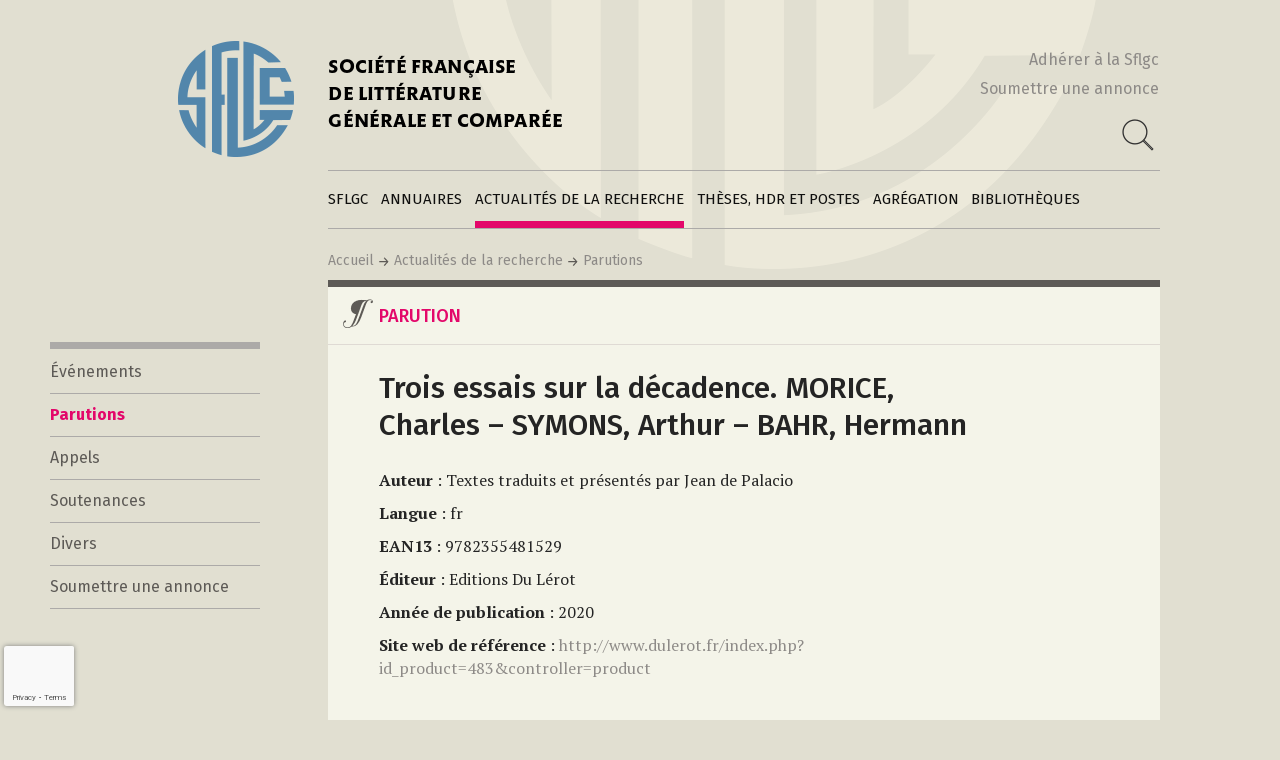

--- FILE ---
content_type: text/html; charset=UTF-8
request_url: https://sflgc.org/actualite/trois-essais-sur-la-decadence-morice-charles-symons-arthur-bahr-hermann/
body_size: 9792
content:
<!DOCTYPE html>
<html lang="fr-FR" class="no-js">
<head>
	<meta charset="UTF-8">
	<meta name="viewport" content="width=device-width, initial-scale=1">
	<link rel="profile" href="http://gmpg.org/xfn/11">
		<script>(function(html){html.className = html.className.replace(/\bno-js\b/,'js')})(document.documentElement);</script>
<title>Trois essais sur la décadence. MORICE, Charles &#8211; SYMONS, Arthur &#8211; BAHR, Hermann &#8211; Société française de Littérature générale et comparée</title>
<meta name='robots' content='max-image-preview:large' />
<link rel='dns-prefetch' href='//fonts.googleapis.com' />
<link rel='dns-prefetch' href='//maxcdn.bootstrapcdn.com' />
<link href='https://fonts.gstatic.com' crossorigin rel='preconnect' />
<link rel="alternate" type="application/rss+xml" title="Société française de Littérature générale et comparée &raquo; Flux" href="https://sflgc.org/feed/" />
<link rel="alternate" type="application/rss+xml" title="Société française de Littérature générale et comparée &raquo; Flux des commentaires" href="https://sflgc.org/comments/feed/" />
<link rel="alternate" title="oEmbed (JSON)" type="application/json+oembed" href="https://sflgc.org/wp-json/oembed/1.0/embed?url=https%3A%2F%2Fsflgc.org%2Factualite%2Ftrois-essais-sur-la-decadence-morice-charles-symons-arthur-bahr-hermann%2F" />
<link rel="alternate" title="oEmbed (XML)" type="text/xml+oembed" href="https://sflgc.org/wp-json/oembed/1.0/embed?url=https%3A%2F%2Fsflgc.org%2Factualite%2Ftrois-essais-sur-la-decadence-morice-charles-symons-arthur-bahr-hermann%2F&#038;format=xml" />
<style id='wp-img-auto-sizes-contain-inline-css'>
img:is([sizes=auto i],[sizes^="auto," i]){contain-intrinsic-size:3000px 1500px}
/*# sourceURL=wp-img-auto-sizes-contain-inline-css */
</style>
<style id='wp-block-library-inline-css'>
:root{--wp-block-synced-color:#7a00df;--wp-block-synced-color--rgb:122,0,223;--wp-bound-block-color:var(--wp-block-synced-color);--wp-editor-canvas-background:#ddd;--wp-admin-theme-color:#007cba;--wp-admin-theme-color--rgb:0,124,186;--wp-admin-theme-color-darker-10:#006ba1;--wp-admin-theme-color-darker-10--rgb:0,107,160.5;--wp-admin-theme-color-darker-20:#005a87;--wp-admin-theme-color-darker-20--rgb:0,90,135;--wp-admin-border-width-focus:2px}@media (min-resolution:192dpi){:root{--wp-admin-border-width-focus:1.5px}}.wp-element-button{cursor:pointer}:root .has-very-light-gray-background-color{background-color:#eee}:root .has-very-dark-gray-background-color{background-color:#313131}:root .has-very-light-gray-color{color:#eee}:root .has-very-dark-gray-color{color:#313131}:root .has-vivid-green-cyan-to-vivid-cyan-blue-gradient-background{background:linear-gradient(135deg,#00d084,#0693e3)}:root .has-purple-crush-gradient-background{background:linear-gradient(135deg,#34e2e4,#4721fb 50%,#ab1dfe)}:root .has-hazy-dawn-gradient-background{background:linear-gradient(135deg,#faaca8,#dad0ec)}:root .has-subdued-olive-gradient-background{background:linear-gradient(135deg,#fafae1,#67a671)}:root .has-atomic-cream-gradient-background{background:linear-gradient(135deg,#fdd79a,#004a59)}:root .has-nightshade-gradient-background{background:linear-gradient(135deg,#330968,#31cdcf)}:root .has-midnight-gradient-background{background:linear-gradient(135deg,#020381,#2874fc)}:root{--wp--preset--font-size--normal:16px;--wp--preset--font-size--huge:42px}.has-regular-font-size{font-size:1em}.has-larger-font-size{font-size:2.625em}.has-normal-font-size{font-size:var(--wp--preset--font-size--normal)}.has-huge-font-size{font-size:var(--wp--preset--font-size--huge)}.has-text-align-center{text-align:center}.has-text-align-left{text-align:left}.has-text-align-right{text-align:right}.has-fit-text{white-space:nowrap!important}#end-resizable-editor-section{display:none}.aligncenter{clear:both}.items-justified-left{justify-content:flex-start}.items-justified-center{justify-content:center}.items-justified-right{justify-content:flex-end}.items-justified-space-between{justify-content:space-between}.screen-reader-text{border:0;clip-path:inset(50%);height:1px;margin:-1px;overflow:hidden;padding:0;position:absolute;width:1px;word-wrap:normal!important}.screen-reader-text:focus{background-color:#ddd;clip-path:none;color:#444;display:block;font-size:1em;height:auto;left:5px;line-height:normal;padding:15px 23px 14px;text-decoration:none;top:5px;width:auto;z-index:100000}html :where(.has-border-color){border-style:solid}html :where([style*=border-top-color]){border-top-style:solid}html :where([style*=border-right-color]){border-right-style:solid}html :where([style*=border-bottom-color]){border-bottom-style:solid}html :where([style*=border-left-color]){border-left-style:solid}html :where([style*=border-width]){border-style:solid}html :where([style*=border-top-width]){border-top-style:solid}html :where([style*=border-right-width]){border-right-style:solid}html :where([style*=border-bottom-width]){border-bottom-style:solid}html :where([style*=border-left-width]){border-left-style:solid}html :where(img[class*=wp-image-]){height:auto;max-width:100%}:where(figure){margin:0 0 1em}html :where(.is-position-sticky){--wp-admin--admin-bar--position-offset:var(--wp-admin--admin-bar--height,0px)}@media screen and (max-width:600px){html :where(.is-position-sticky){--wp-admin--admin-bar--position-offset:0px}}

/*# sourceURL=wp-block-library-inline-css */
</style><style id='global-styles-inline-css'>
:root{--wp--preset--aspect-ratio--square: 1;--wp--preset--aspect-ratio--4-3: 4/3;--wp--preset--aspect-ratio--3-4: 3/4;--wp--preset--aspect-ratio--3-2: 3/2;--wp--preset--aspect-ratio--2-3: 2/3;--wp--preset--aspect-ratio--16-9: 16/9;--wp--preset--aspect-ratio--9-16: 9/16;--wp--preset--color--black: #000000;--wp--preset--color--cyan-bluish-gray: #abb8c3;--wp--preset--color--white: #fff;--wp--preset--color--pale-pink: #f78da7;--wp--preset--color--vivid-red: #cf2e2e;--wp--preset--color--luminous-vivid-orange: #ff6900;--wp--preset--color--luminous-vivid-amber: #fcb900;--wp--preset--color--light-green-cyan: #7bdcb5;--wp--preset--color--vivid-green-cyan: #00d084;--wp--preset--color--pale-cyan-blue: #8ed1fc;--wp--preset--color--vivid-cyan-blue: #0693e3;--wp--preset--color--vivid-purple: #9b51e0;--wp--preset--color--dark-gray: #1a1a1a;--wp--preset--color--medium-gray: #686868;--wp--preset--color--light-gray: #e5e5e5;--wp--preset--color--blue-gray: #4d545c;--wp--preset--color--bright-blue: #007acc;--wp--preset--color--light-blue: #9adffd;--wp--preset--color--dark-brown: #402b30;--wp--preset--color--medium-brown: #774e24;--wp--preset--color--dark-red: #640c1f;--wp--preset--color--bright-red: #ff675f;--wp--preset--color--yellow: #ffef8e;--wp--preset--gradient--vivid-cyan-blue-to-vivid-purple: linear-gradient(135deg,rgb(6,147,227) 0%,rgb(155,81,224) 100%);--wp--preset--gradient--light-green-cyan-to-vivid-green-cyan: linear-gradient(135deg,rgb(122,220,180) 0%,rgb(0,208,130) 100%);--wp--preset--gradient--luminous-vivid-amber-to-luminous-vivid-orange: linear-gradient(135deg,rgb(252,185,0) 0%,rgb(255,105,0) 100%);--wp--preset--gradient--luminous-vivid-orange-to-vivid-red: linear-gradient(135deg,rgb(255,105,0) 0%,rgb(207,46,46) 100%);--wp--preset--gradient--very-light-gray-to-cyan-bluish-gray: linear-gradient(135deg,rgb(238,238,238) 0%,rgb(169,184,195) 100%);--wp--preset--gradient--cool-to-warm-spectrum: linear-gradient(135deg,rgb(74,234,220) 0%,rgb(151,120,209) 20%,rgb(207,42,186) 40%,rgb(238,44,130) 60%,rgb(251,105,98) 80%,rgb(254,248,76) 100%);--wp--preset--gradient--blush-light-purple: linear-gradient(135deg,rgb(255,206,236) 0%,rgb(152,150,240) 100%);--wp--preset--gradient--blush-bordeaux: linear-gradient(135deg,rgb(254,205,165) 0%,rgb(254,45,45) 50%,rgb(107,0,62) 100%);--wp--preset--gradient--luminous-dusk: linear-gradient(135deg,rgb(255,203,112) 0%,rgb(199,81,192) 50%,rgb(65,88,208) 100%);--wp--preset--gradient--pale-ocean: linear-gradient(135deg,rgb(255,245,203) 0%,rgb(182,227,212) 50%,rgb(51,167,181) 100%);--wp--preset--gradient--electric-grass: linear-gradient(135deg,rgb(202,248,128) 0%,rgb(113,206,126) 100%);--wp--preset--gradient--midnight: linear-gradient(135deg,rgb(2,3,129) 0%,rgb(40,116,252) 100%);--wp--preset--font-size--small: 13px;--wp--preset--font-size--medium: 20px;--wp--preset--font-size--large: 36px;--wp--preset--font-size--x-large: 42px;--wp--preset--spacing--20: 0.44rem;--wp--preset--spacing--30: 0.67rem;--wp--preset--spacing--40: 1rem;--wp--preset--spacing--50: 1.5rem;--wp--preset--spacing--60: 2.25rem;--wp--preset--spacing--70: 3.38rem;--wp--preset--spacing--80: 5.06rem;--wp--preset--shadow--natural: 6px 6px 9px rgba(0, 0, 0, 0.2);--wp--preset--shadow--deep: 12px 12px 50px rgba(0, 0, 0, 0.4);--wp--preset--shadow--sharp: 6px 6px 0px rgba(0, 0, 0, 0.2);--wp--preset--shadow--outlined: 6px 6px 0px -3px rgb(255, 255, 255), 6px 6px rgb(0, 0, 0);--wp--preset--shadow--crisp: 6px 6px 0px rgb(0, 0, 0);}:where(.is-layout-flex){gap: 0.5em;}:where(.is-layout-grid){gap: 0.5em;}body .is-layout-flex{display: flex;}.is-layout-flex{flex-wrap: wrap;align-items: center;}.is-layout-flex > :is(*, div){margin: 0;}body .is-layout-grid{display: grid;}.is-layout-grid > :is(*, div){margin: 0;}:where(.wp-block-columns.is-layout-flex){gap: 2em;}:where(.wp-block-columns.is-layout-grid){gap: 2em;}:where(.wp-block-post-template.is-layout-flex){gap: 1.25em;}:where(.wp-block-post-template.is-layout-grid){gap: 1.25em;}.has-black-color{color: var(--wp--preset--color--black) !important;}.has-cyan-bluish-gray-color{color: var(--wp--preset--color--cyan-bluish-gray) !important;}.has-white-color{color: var(--wp--preset--color--white) !important;}.has-pale-pink-color{color: var(--wp--preset--color--pale-pink) !important;}.has-vivid-red-color{color: var(--wp--preset--color--vivid-red) !important;}.has-luminous-vivid-orange-color{color: var(--wp--preset--color--luminous-vivid-orange) !important;}.has-luminous-vivid-amber-color{color: var(--wp--preset--color--luminous-vivid-amber) !important;}.has-light-green-cyan-color{color: var(--wp--preset--color--light-green-cyan) !important;}.has-vivid-green-cyan-color{color: var(--wp--preset--color--vivid-green-cyan) !important;}.has-pale-cyan-blue-color{color: var(--wp--preset--color--pale-cyan-blue) !important;}.has-vivid-cyan-blue-color{color: var(--wp--preset--color--vivid-cyan-blue) !important;}.has-vivid-purple-color{color: var(--wp--preset--color--vivid-purple) !important;}.has-black-background-color{background-color: var(--wp--preset--color--black) !important;}.has-cyan-bluish-gray-background-color{background-color: var(--wp--preset--color--cyan-bluish-gray) !important;}.has-white-background-color{background-color: var(--wp--preset--color--white) !important;}.has-pale-pink-background-color{background-color: var(--wp--preset--color--pale-pink) !important;}.has-vivid-red-background-color{background-color: var(--wp--preset--color--vivid-red) !important;}.has-luminous-vivid-orange-background-color{background-color: var(--wp--preset--color--luminous-vivid-orange) !important;}.has-luminous-vivid-amber-background-color{background-color: var(--wp--preset--color--luminous-vivid-amber) !important;}.has-light-green-cyan-background-color{background-color: var(--wp--preset--color--light-green-cyan) !important;}.has-vivid-green-cyan-background-color{background-color: var(--wp--preset--color--vivid-green-cyan) !important;}.has-pale-cyan-blue-background-color{background-color: var(--wp--preset--color--pale-cyan-blue) !important;}.has-vivid-cyan-blue-background-color{background-color: var(--wp--preset--color--vivid-cyan-blue) !important;}.has-vivid-purple-background-color{background-color: var(--wp--preset--color--vivid-purple) !important;}.has-black-border-color{border-color: var(--wp--preset--color--black) !important;}.has-cyan-bluish-gray-border-color{border-color: var(--wp--preset--color--cyan-bluish-gray) !important;}.has-white-border-color{border-color: var(--wp--preset--color--white) !important;}.has-pale-pink-border-color{border-color: var(--wp--preset--color--pale-pink) !important;}.has-vivid-red-border-color{border-color: var(--wp--preset--color--vivid-red) !important;}.has-luminous-vivid-orange-border-color{border-color: var(--wp--preset--color--luminous-vivid-orange) !important;}.has-luminous-vivid-amber-border-color{border-color: var(--wp--preset--color--luminous-vivid-amber) !important;}.has-light-green-cyan-border-color{border-color: var(--wp--preset--color--light-green-cyan) !important;}.has-vivid-green-cyan-border-color{border-color: var(--wp--preset--color--vivid-green-cyan) !important;}.has-pale-cyan-blue-border-color{border-color: var(--wp--preset--color--pale-cyan-blue) !important;}.has-vivid-cyan-blue-border-color{border-color: var(--wp--preset--color--vivid-cyan-blue) !important;}.has-vivid-purple-border-color{border-color: var(--wp--preset--color--vivid-purple) !important;}.has-vivid-cyan-blue-to-vivid-purple-gradient-background{background: var(--wp--preset--gradient--vivid-cyan-blue-to-vivid-purple) !important;}.has-light-green-cyan-to-vivid-green-cyan-gradient-background{background: var(--wp--preset--gradient--light-green-cyan-to-vivid-green-cyan) !important;}.has-luminous-vivid-amber-to-luminous-vivid-orange-gradient-background{background: var(--wp--preset--gradient--luminous-vivid-amber-to-luminous-vivid-orange) !important;}.has-luminous-vivid-orange-to-vivid-red-gradient-background{background: var(--wp--preset--gradient--luminous-vivid-orange-to-vivid-red) !important;}.has-very-light-gray-to-cyan-bluish-gray-gradient-background{background: var(--wp--preset--gradient--very-light-gray-to-cyan-bluish-gray) !important;}.has-cool-to-warm-spectrum-gradient-background{background: var(--wp--preset--gradient--cool-to-warm-spectrum) !important;}.has-blush-light-purple-gradient-background{background: var(--wp--preset--gradient--blush-light-purple) !important;}.has-blush-bordeaux-gradient-background{background: var(--wp--preset--gradient--blush-bordeaux) !important;}.has-luminous-dusk-gradient-background{background: var(--wp--preset--gradient--luminous-dusk) !important;}.has-pale-ocean-gradient-background{background: var(--wp--preset--gradient--pale-ocean) !important;}.has-electric-grass-gradient-background{background: var(--wp--preset--gradient--electric-grass) !important;}.has-midnight-gradient-background{background: var(--wp--preset--gradient--midnight) !important;}.has-small-font-size{font-size: var(--wp--preset--font-size--small) !important;}.has-medium-font-size{font-size: var(--wp--preset--font-size--medium) !important;}.has-large-font-size{font-size: var(--wp--preset--font-size--large) !important;}.has-x-large-font-size{font-size: var(--wp--preset--font-size--x-large) !important;}
/*# sourceURL=global-styles-inline-css */
</style>

<style id='classic-theme-styles-inline-css'>
/*! This file is auto-generated */
.wp-block-button__link{color:#fff;background-color:#32373c;border-radius:9999px;box-shadow:none;text-decoration:none;padding:calc(.667em + 2px) calc(1.333em + 2px);font-size:1.125em}.wp-block-file__button{background:#32373c;color:#fff;text-decoration:none}
/*# sourceURL=/wp-includes/css/classic-themes.min.css */
</style>
<link rel='stylesheet' id='contact-form-7-css' href='https://sflgc.org/wp-content/plugins/contact-form-7/includes/css/styles.css?ver=6.1.4' media='all' />
<link rel='stylesheet' id='parent-style-css' href='https://sflgc.org/wp-content/themes/twentysixteen/style.css?ver=6.9' media='all' />
<link rel='stylesheet' id='google-font-css' href='https://fonts.googleapis.com/css?family=Fira+Sans%7CFira+Sans%3A300%7CFira+Sans%3A500%7CFira+Sans%3A700%7CPT+Serif%7CPT+Serif%3Abold%7CRoboto+Mono%3A400%7CRoboto+Mono%3A500&#038;ver=6.9' media='all' />
<link rel='stylesheet' id='cec_leaflet_csss-css' href='https://sflgc.org/wp-content/themes/sflgc2023/leaflet/leaflet.css?ver=6.9' media='all' />
<link rel='stylesheet' id='cec_leaflet_markercluster_css-css' href='https://sflgc.org/wp-content/themes/sflgc2023/leaflet/MarkerCluster.css?ver=6.9' media='all' />
<link rel='stylesheet' id='cec_leaflet_markercluster_default_css-css' href='https://sflgc.org/wp-content/themes/sflgc2023/leaflet/MarkerCluster.Default.css?ver=6.9' media='all' />
<link rel='stylesheet' id='cec_leaflet_fullscreen_css-css' href='https://sflgc.org/wp-content/themes/sflgc2023/leaflet/leaflet.fullscreen.css?ver=6.9' media='all' />
<link rel='stylesheet' id='twentysixteen-fonts-css' href='https://fonts.googleapis.com/css?family=Merriweather%3A400%2C700%2C900%2C400italic%2C700italic%2C900italic%7CMontserrat%3A400%2C700%7CInconsolata%3A400&#038;subset=latin%2Clatin-ext&#038;display=fallback' media='all' />
<link rel='stylesheet' id='genericons-css' href='https://sflgc.org/wp-content/themes/twentysixteen/genericons/genericons.css?ver=20201208' media='all' />
<link rel='stylesheet' id='twentysixteen-style-css' href='https://sflgc.org/wp-content/themes/sflgc2023/style.css?ver=20201208' media='all' />
<link rel='stylesheet' id='twentysixteen-block-style-css' href='https://sflgc.org/wp-content/themes/twentysixteen/css/blocks.css?ver=20190102' media='all' />
<link rel='stylesheet' id='newsletter-css' href='https://sflgc.org/wp-content/plugins/newsletter/style.css?ver=5.8.9' media='all' />
<link rel='stylesheet' id='font-awesome-css' href='//maxcdn.bootstrapcdn.com/font-awesome/4.3.0/css/font-awesome.min.css?ver=4.3.0' media='all' />
<link rel='stylesheet' id='dkpdf-frontend-css' href='https://sflgc.org/wp-content/plugins/dk-pdf/build/frontend-style.css?ver=2.3.1' media='all' />
<script src="https://sflgc.org/wp-includes/js/jquery/jquery.min.js?ver=3.7.1" id="jquery-core-js"></script>
<script src="https://sflgc.org/wp-includes/js/jquery/jquery-migrate.min.js?ver=3.4.1" id="jquery-migrate-js"></script>
<script src="https://sflgc.org/wp-content/themes/sflgc2023/leaflet/leaflet.js?ver=6.9" id="cec_leaflet_js-js"></script>
<script src="https://sflgc.org/wp-content/themes/sflgc2023/leaflet/leaflet.markercluster.js?ver=6.9" id="cec_leaflet_markercluster_js-js"></script>
<script src="https://sflgc.org/wp-content/themes/sflgc2023/leaflet/Leaflet.fullscreen.min.js?ver=6.9" id="cec_leaflet_fullscreen_js-js"></script>
<link rel="https://api.w.org/" href="https://sflgc.org/wp-json/" /><link rel="EditURI" type="application/rsd+xml" title="RSD" href="https://sflgc.org/xmlrpc.php?rsd" />
<meta name="generator" content="WordPress 6.9" />
<link rel="canonical" href="https://sflgc.org/actualite/trois-essais-sur-la-decadence-morice-charles-symons-arthur-bahr-hermann/" />
<link rel='shortlink' href='https://sflgc.org/?p=3619' />
<!-- Analytics by WP Statistics - https://wp-statistics.com -->
<style>.recentcomments a{display:inline !important;padding:0 !important;margin:0 !important;}</style></head>

<body class="wp-singular post_actualite-template-default single single-post_actualite postid-3619 wp-embed-responsive wp-theme-twentysixteen wp-child-theme-sflgc2023 group-blog">
<div id="page" class="site sflgc">
	<div class="site-inner">
		<a class="skip-link screen-reader-text" href="#content">Aller au contenu</a>

		<header id="masthead" class="site-header" role="banner">
			<div class="site-header-main">
			
				<div class="site-branding">
					<h1 class="site-title">
						<a href="https://sflgc.org/" rel="home">
							SOCIÉTÉ FRANÇAISE<br/>DE LITTÉRATURE <br/>GÉNÉRALE ET COMPARÉE
						</a>
					</h1>
                    <div class="site-header-links-and-search-input">
                        <a href="https://sflgc.org/sflgc/adherer-a-la-sflgc">Adhérer à la Sflgc</a>
                        <a href="https://sflgc.org/actualites-de-la-recherche/soumettre-une-annonce">Soumettre une annonce</a>
                        <div>
                            
                                <form class="formulaire-recherche" role="search" method="get" action="https://sflgc.org/recherche">
                                    <input type="text" id="s" name="r" placeholder="Votre recherche" value="" />
                                    <button class="search-button"></button>
                                </form>

                            
                            <script type="text/javascript">
                                jQuery(function($){
                                    $(".formulaire-recherche button").on("click", function(e) {
                                        var f = $(".formulaire-recherche");
                                        if ( ! f.hasClass("active") ) {
                                            e.preventDefault();
                                            f.addClass("active");
                                            $(".formulaire-recherche input").focus();
                                        } else {
                                            // Lancement de la recherche...
                                        }
                                    });
                                });
                            </script>

                        </div>
                    </div>
				</div><!-- .site-branding -->
				
				
                				
									<button id="menu-toggle" class="menu-toggle">Menu</button>

					<div id="site-header-menu" class="site-header-menu">
													<nav id="site-navigation" class="main-navigation" role="navigation" aria-label="Menu principal">
								<div class="menu-menu-principal-container"><ul id="menu-menu-principal" class="primary-menu"><li id="menu-item-43" class="menu-item menu-item-type-post_type menu-item-object-page menu-item-43 "><a href="https://sflgc.org/sflgc/">SFLGC</a><div class="menu-sflgc-class main-menu-drop-menu"><ul id="menu-sflgc" class="menu"><li id="menu-item-51" class="menu-item menu-item-type-post_type menu-item-object-page menu-item-51"><a href="https://sflgc.org/sflgc/qui-sommes-nous/">Qui sommes-nous ?</a></li>
<li id="menu-item-491" class="menu-item menu-item-type-post_type menu-item-object-page menu-item-491"><a href="https://sflgc.org/sflgc/notre-histoire/">Notre histoire</a></li>
<li id="menu-item-52" class="menu-item menu-item-type-post_type menu-item-object-page menu-item-52"><a href="https://sflgc.org/sflgc/adherer-a-la-sflgc/">Adhérer à la SFLGC</a></li>
<li id="menu-item-53" class="menu-item menu-item-type-post_type menu-item-object-page menu-item-53"><a href="https://sflgc.org/sflgc/publier-sur-ce-site/">Publier sur ce site</a></li>
<li id="menu-item-54" class="menu-item menu-item-type-post_type menu-item-object-page menu-item-54"><a href="https://sflgc.org/sflgc/contacts/">Contacts</a></li>
<li id="menu-item-490" class="menu-item menu-item-type-post_type menu-item-object-page menu-item-490"><a href="https://sflgc.org/sflgc/liens/">Liens</a></li>
</ul></div></li>
<li id="menu-item-44" class="menu-item menu-item-type-post_type menu-item-object-page menu-item-44 "><a href="https://sflgc.org/annuaires/">Annuaires</a><div class="menu-annuaires-class main-menu-drop-menu"><ul id="menu-annuaires" class="menu"><li id="menu-item-57" class="menu-item menu-item-type-post_type menu-item-object-page menu-item-57"><a href="https://sflgc.org/annuaires/chercheurs/">Chercheurs</a></li>
<li id="menu-item-58" class="menu-item menu-item-type-post_type menu-item-object-page menu-item-58"><a href="https://sflgc.org/annuaires/institutions/">Institutions</a></li>
<li id="menu-item-237" class="menu-item menu-item-type-post_type menu-item-object-page menu-item-237"><a href="https://sflgc.org/annuaires/creer-une-fiche-annuaire/">Créer une fiche annuaire</a></li>
<li id="menu-item-5055" class="menu-item menu-item-type-post_type menu-item-object-page menu-item-5055"><a href="https://sflgc.org/annuaires/modifier-une-fiche-annuaire/">Modifier sa fiche annuaire</a></li>
<li id="menu-item-378" class="menu-item menu-item-type-post_type menu-item-object-page menu-item-378"><a href="https://sflgc.org/annuaires/creer-une-fiche-institution/">Créer une fiche institution</a></li>
</ul></div></li>
<li id="menu-item-45" class="menu-item menu-item-type-post_type menu-item-object-page menu-item-45 is-active"><a href="https://sflgc.org/actualites-de-la-recherche/">Actualités de la recherche</a><div class="menu-actualites-recherche-class main-menu-drop-menu"><ul id="menu-actualites-de-la-recherche" class="menu"><li id="menu-item-55" class="menu-item menu-item-type-post_type menu-item-object-page menu-item-55"><a href="https://sflgc.org/actualites-de-la-recherche/evenements/">Événements</a></li>
<li id="menu-item-56" class="menu-item menu-item-type-post_type menu-item-object-page menu-item-56 active "><a href="https://sflgc.org/actualites-de-la-recherche/parutions/">Parutions</a></li>
<li id="menu-item-265" class="menu-item menu-item-type-post_type menu-item-object-page menu-item-265"><a href="https://sflgc.org/actualites-de-la-recherche/appels/">Appels</a></li>
<li id="menu-item-5086" class="menu-item menu-item-type-post_type menu-item-object-page menu-item-5086"><a href="https://sflgc.org/actualites-de-la-recherche/soutenances/">Soutenances</a></li>
<li id="menu-item-264" class="menu-item menu-item-type-post_type menu-item-object-page menu-item-264"><a href="https://sflgc.org/actualites-de-la-recherche/divers/">Divers</a></li>
<li id="menu-item-290" class="menu-item menu-item-type-post_type menu-item-object-page menu-item-290"><a href="https://sflgc.org/actualites-de-la-recherche/soumettre-une-annonce/">Soumettre une annonce</a></li>
</ul></div></li>
<li id="menu-item-48" class="menu-item menu-item-type-post_type menu-item-object-page menu-item-48 "><a href="https://sflgc.org/theses/">Thèses, HDR et postes</a><div class="menu-theses-class main-menu-drop-menu"><ul id="menu-theses-hdr-et-postes" class="menu"><li id="menu-item-77" class="menu-item menu-item-type-post_type menu-item-object-page menu-item-77"><a href="https://sflgc.org/theses/habilitations/">Directeurs et directrices de thèse</a></li>
<li id="menu-item-76" class="menu-item menu-item-type-post_type menu-item-object-page menu-item-76"><a href="https://sflgc.org/theses/faire-une-these-de-lgc/">Faire une thèse de LGC</a></li>
<li id="menu-item-2725" class="menu-item menu-item-type-post_type menu-item-object-page menu-item-2725"><a href="https://sflgc.org/theses/cnu-10e-section/">CNU 10e section</a></li>
<li id="menu-item-2620" class="menu-item menu-item-type-post_type menu-item-object-page menu-item-2620"><a href="https://sflgc.org/theses/prix-de-these-sflgc/">Prix de Thèse SFLGC : appel à candidature</a></li>
<li id="menu-item-4210" class="menu-item menu-item-type-post_type menu-item-object-page menu-item-4210"><a href="https://sflgc.org/theses/postes/">Bourses</a></li>
<li id="menu-item-3455" class="menu-item menu-item-type-post_type menu-item-object-page menu-item-3455"><a href="https://sflgc.org/theses/bourses-et-postes/">Postes</a></li>
</ul></div></li>
<li id="menu-item-49" class="menu-item menu-item-type-post_type menu-item-object-page menu-item-49 "><a href="https://sflgc.org/agregations/">Agrégation</a><div class="menu-agregations-class main-menu-drop-menu"><ul id="menu-agregations" class="menu"><li class="menu-item menu-item-type-post_type menu-item-object-page "><a href="https://sflgc.org/agregations/2026-2027">2026-2027</a></li><li class="menu-item menu-item-type-post_type menu-item-object-page "><a href="https://sflgc.org/agregations/2025-2026">2025-2026</a></li><li class="menu-item menu-item-type-post_type menu-item-object-page "><a href="https://sflgc.org/agregations/2024-2025">2024-2025</a></li><li class="menu-item menu-item-type-post_type menu-item-object-page "><a href="https://sflgc.org/agregations/2023-2024">2023-2024</a></li><li class="menu-item menu-item-type-post_type menu-item-object-page "><a href="https://sflgc.org/agregations/2022-2023">2022-2023</a></li><li class="menu-item menu-item-type-post_type menu-item-object-page "><a href="https://sflgc.org/agregations/2021-2022">2021-2022</a></li><li class="menu-item menu-item-type-post_type menu-item-object-page "><a href="https://sflgc.org/agregations/2020-2021">2020-2021</a></li><li class="menu-item menu-item-type-post_type menu-item-object-page "><a href="https://sflgc.org/agregations/2019-2020">2019-2020</a></li><li class="menu-item menu-item-type-post_type menu-item-object-page "><a href="https://sflgc.org/agregations/2018-2019">2018-2019</a></li><li class="menu-item menu-item-type-post_type menu-item-object-page "><a href="https://sflgc.org/agregations/2017-2018">2017-2018</a></li><li class="menu-item menu-item-type-post_type menu-item-object-page "><a href="https://sflgc.org/agregations/2016-2017">2016-2017</a></li><li class="menu-item menu-item-type-post_type menu-item-object-page "><a href="https://sflgc.org/agregations/2015-2016">2015-2016</a></li><li class="menu-item menu-item-type-post_type menu-item-object-page "><a href="https://sflgc.org/agregations/2014-2015">2014-2015</a></li><li class="menu-item menu-item-type-post_type menu-item-object-page "><a href="https://sflgc.org/agregations/2013-2014">2013-2014</a></li><li class="menu-item menu-item-type-post_type menu-item-object-page "><a href="https://sflgc.org/agregations/2012-2013">2012-2013</a></li><li class="menu-item menu-item-type-post_type menu-item-object-page "><a href="https://sflgc.org/agregations/2011-2012">2011-2012</a></li><li class="menu-item menu-item-type-post_type menu-item-object-page "><a href="https://sflgc.org/agregations/2010-2011">2010-2011</a></li><li class="menu-item menu-item-type-post_type menu-item-object-page "><a href="https://sflgc.org/agregations/2009-2010">2009-2010</a></li><li class="menu-item menu-item-type-post_type menu-item-object-page "><a href="https://sflgc.org/agregations/2008-2009">2008-2009</a></li><li class="menu-item menu-item-type-post_type menu-item-object-page "><a href="https://sflgc.org/agregations/2007-2008">2007-2008</a></li><li class="menu-item menu-item-type-post_type menu-item-object-page "><a href="https://sflgc.org/agregations/2006-2007">2006-2007</a></li></ul></div></li>
<li id="menu-item-50" class="menu-item menu-item-type-post_type menu-item-object-page menu-item-50 "><a href="https://sflgc.org/bibliotheques/">Bibliothèques</a><div class="menu-bibliotheques-class main-menu-drop-menu"><ul id="menu-bibliotheques" class="menu"><li id="menu-item-67" class="menu-item menu-item-type-post_type menu-item-object-page menu-item-67"><a href="https://sflgc.org/bibliotheques/bibliotheque-comparatiste/">Bibliothèque comparatiste</a></li>
<li id="menu-item-66" class="menu-item menu-item-type-post_type menu-item-object-page menu-item-66"><a href="https://sflgc.org/bibliotheques/actes-volumes-collectifs/">Actes &#038; Volumes collectifs</a></li>
<li id="menu-item-65" class="menu-item menu-item-type-post_type menu-item-object-page menu-item-65"><a href="https://sflgc.org/bibliotheques/poetiques-comparatistes/">Poétiques comparatistes</a></li>
<li id="menu-item-68" class="menu-item menu-item-type-post_type menu-item-object-page menu-item-68"><a href="https://sflgc.org/bibliotheques/archives-des-feuilles-dinformation/">Archives des feuilles d’information</a></li>
</ul></div></li>
</ul></div>							</nav><!-- .main-navigation -->
						
					</div><!-- .site-header-menu -->
								
				<div class="clear"></div>
				
				<div class="site-fil-ariane-et-recherche">
                    <div class="site-fil-ariane">
                        <a href="https://sflgc.org">Accueil</a><img class="fleche-fil-ariane" src="https://sflgc.org/wp-content/themes/sflgc2023/images/fleche-fil-ariane.png" alt="" /><a href="https://sflgc.org/?post_type=page&p=15">Actualités de la recherche</a><img class="fleche-fil-ariane" src="https://sflgc.org/wp-content/themes/sflgc2023/images/fleche-fil-ariane.png" alt="" /><a href="https://sflgc.org/?post_type=page&p=19">Parutions</a>					</div>
				</div>
				
			</div><!-- .site-header-main -->
			
		</header><!-- .site-header -->

		<div id="content" class="site-content">

<div id="primary" class="content-area">
	<main id="main" class="site-main" role="main">
		
<article id="post-3619" class="post-3619 post_actualite type-post_actualite status-publish hentry">

	<div class="column-left">
		<div class="menu-actualites-recherche-class "><ul id="menu-actualites-de-la-recherche-1" class="menu"><li class="menu-item menu-item-type-post_type menu-item-object-page menu-item-55"><a href="https://sflgc.org/actualites-de-la-recherche/evenements/">Événements</a></li>
<li class="menu-item menu-item-type-post_type menu-item-object-page menu-item-56 active "><a href="https://sflgc.org/actualites-de-la-recherche/parutions/">Parutions</a></li>
<li class="menu-item menu-item-type-post_type menu-item-object-page menu-item-265"><a href="https://sflgc.org/actualites-de-la-recherche/appels/">Appels</a></li>
<li class="menu-item menu-item-type-post_type menu-item-object-page menu-item-5086"><a href="https://sflgc.org/actualites-de-la-recherche/soutenances/">Soutenances</a></li>
<li class="menu-item menu-item-type-post_type menu-item-object-page menu-item-264"><a href="https://sflgc.org/actualites-de-la-recherche/divers/">Divers</a></li>
<li class="menu-item menu-item-type-post_type menu-item-object-page menu-item-290"><a href="https://sflgc.org/actualites-de-la-recherche/soumettre-une-annonce/">Soumettre une annonce</a></li>
</ul></div>	</div>

	<div class="column-content entry-content entry-article">

		<header class="entry-header">
			<h1 class="entry-title">parution</h1>
		</header>

		
		<div class="entry-text-title">
			Trois essais sur la décadence. MORICE, Charles &#8211; SYMONS, Arthur &#8211; BAHR, Hermann		</div>
		
		<!--
		
		
		titre
		parutions: auteur
		
		[ email_contributeur ]
		  
		evenements: date_debut
		appels: date_echeance
		evenements: date_fin
		evenements: periodicite_et_deroulement
		evenements, appels: lieu
		evenements, parutions: langue
		evenements, appels: nom_organisateur
		evenements, appels: email_organisateur
		parutions: nom_responsable
		parutions: email_responsable
		evenements, appels, parutions: adresse_postale
		parutions: auteur_responsable_parution
		parutions: ean13
		parutions: editeur
		parutions: collection
		site_web_de_reference
		annonce
		source_information

		-->

		<div class="entry-text-content">
		
			<div class="entry-form"><span class="entry-label">Auteur</span> : Textes traduits et présentés par Jean de Palacio</div><div class="entry-form"><span class="entry-label">Langue</span> : fr</div><div class="entry-form"><span class="entry-label">EAN13</span> : 9782355481529</div><div class="entry-form"><span class="entry-label">Éditeur</span> : Editions Du Lérot</div><div class="entry-form"><span class="entry-label">Année de publication</span> : 2020</div><div class="entry-form"><span class="entry-label">Site web de référence</span> : <a href="http://www.dulerot.fr/index.php?id_product=483&controller=product" target="_blank">http://www.dulerot.fr/index.php?id_product=483&controller=product</a></div><div class="entry-form-text">&nbsp;<br/><br/>Ce volume propose trois essais strictement contemporains (1886, 1893, 1894) émanant de trois auteurs : le Français Charles Morice, l'Anglais Arthur Symons, l'Allemand Hermann Bahr, dans leur effort pour définir la notion de Décadence et présentant entre eux de frappantes analogies.<br/><br/>112 pages</div><div class="entry-form"><span class="entry-label">Source de l'information</span> : Jean de Palacio</div>		
		</div>


			

	<div id="fb-root"></div>
	<script>
		
		// Facebook :
		(function(d, s, id) {
		  var js, fjs = d.getElementsByTagName(s)[0];
		  if (d.getElementById(id)) return;
		  js = d.createElement(s); js.id = id;
		  js.src = 'https://connect.facebook.net/fr_FR/sdk.js#xfbml=1&version=v2.12';
		  fjs.parentNode.insertBefore(js, fjs);
		}(document, 'script', 'facebook-jssdk'));
		
		jQuery(function($){
			
			// Twitter :
			$(".twitter-share-button").on("click", function(e){
				e.preventDefault();
				 var nw = window.open( $(this).attr("href"), "twitter-share",'width=500,height=350');
				 if (window.focus) { nw.focus() };
			});
			
		});
		
	</script>

	<div class="entry-footer">
	<div class="entry-footer-content">
		<ul class="footer-links">
			<li class="no-border medium uppercase centered-if-footer-is-narrow">
				<a href="https://sflgc.org/sflgc/contact/">Contact</a>
			</li><!--
			--><li class="medium uppercase  centered-if-footer-is-narrow">
				<a href="https://sflgc.org/sflgc/adherer-a-la-sflgc/" >Adhérer</a>
			</li>
		</ul>
		<ul class="icons">
			<li>
			 	<div class="fb-parent">
				 <div class="fb-share-button"  data-href="https%3A%2F%2Fsflgc.org%2Factualite%2Ftrois-essais-sur-la-decadence-morice-charles-symons-arthur-bahr-hermann%2F" data-layout="button_count"></div>
				</div>
			</li><!--
			--><li class="no-border">
				<a class="image-link twitter-share-button" href="https://twitter.com/share?url=https%3A%2F%2Fsflgc.org%2Factualite%2Ftrois-essais-sur-la-decadence-morice-charles-symons-arthur-bahr-hermann%2F" onclick="return false;" ><img src="https://sflgc.org/wp-content/themes/sflgc2023/images/picto_twitter.png" alt="" /></a> 
			</li><!--
			<li class="no-border">
				<a class="image-link" href="#"><img src="https://sflgc.org/wp-content/themes/sflgc2023/images/picto_flickr.png" alt="" /></a>
			</li>
			<li class="no-border">
				<a class="image-link" href="#"><img src="https://sflgc.org/wp-content/themes/sflgc2023/images/picto_isuu.png" alt="" /></a>
			</li>
			--><li class="no-border">
				<a class="image-link" href="https://sflgc.org/feed/" target="_blank"><img src="https://sflgc.org/wp-content/themes/sflgc2023/images/picto_rss.png" alt="" /></a>
			</li><!--
			--><li class="no-border">
				<a class="image-link" href="https://sflgc.org/sflgc/contact/"><img src="https://sflgc.org/wp-content/themes/sflgc2023/images/picto_email.png" alt="" /></a>
			</li>
		</ul>
		<ul class="mentions-cgu">
			<li class="no-margin-left">
				<span class="mentions">
					<a href="https://sflgc.org/sflgc/mentions-legales/">Mentions légales</a>
				</span>
			</li><!--
			--><li class="no-margin-left no-border medium uppercase">
				<span class="cgu">
					<a href="https://sflgc.org/sflgc/cgu/">CGU</a>
				</span>
			</li><!--
			--><li class="no-margin-left no-border medium">
				<span class="cgu">
					<a href="https://sflgc.org/sflgc/newsletter/" >Newsletter</a>
				</span>
			</li>
		</ul>
		<div class="clear"></div>
	</div>

	</div>

</article><!-- #post-## -->
	</main><!-- .site-main -->
</div><!-- .content-area -->


		</div><!-- .site-content -->

		<footer id="colophon" class="site-footer" role="contentinfo">
			<div class="site-info">
			</div><!-- .site-info -->
		</footer><!-- .site-footer -->
	</div><!-- .site-inner -->
</div><!-- .site -->

<a href="#0" class="cd-top js-cd-top">Top</a>

<script type="speculationrules">
{"prefetch":[{"source":"document","where":{"and":[{"href_matches":"/*"},{"not":{"href_matches":["/wp-*.php","/wp-admin/*","/wp-content/uploads/*","/wp-content/*","/wp-content/plugins/*","/wp-content/themes/sflgc2023/*","/wp-content/themes/twentysixteen/*","/*\\?(.+)"]}},{"not":{"selector_matches":"a[rel~=\"nofollow\"]"}},{"not":{"selector_matches":".no-prefetch, .no-prefetch a"}}]},"eagerness":"conservative"}]}
</script>
<script src="https://sflgc.org/wp-includes/js/dist/hooks.min.js?ver=dd5603f07f9220ed27f1" id="wp-hooks-js"></script>
<script src="https://sflgc.org/wp-includes/js/dist/i18n.min.js?ver=c26c3dc7bed366793375" id="wp-i18n-js"></script>
<script id="wp-i18n-js-after">
wp.i18n.setLocaleData( { 'text direction\u0004ltr': [ 'ltr' ] } );
//# sourceURL=wp-i18n-js-after
</script>
<script src="https://sflgc.org/wp-content/plugins/contact-form-7/includes/swv/js/index.js?ver=6.1.4" id="swv-js"></script>
<script id="contact-form-7-js-translations">
( function( domain, translations ) {
	var localeData = translations.locale_data[ domain ] || translations.locale_data.messages;
	localeData[""].domain = domain;
	wp.i18n.setLocaleData( localeData, domain );
} )( "contact-form-7", {"translation-revision-date":"2025-02-06 12:02:14+0000","generator":"GlotPress\/4.0.1","domain":"messages","locale_data":{"messages":{"":{"domain":"messages","plural-forms":"nplurals=2; plural=n > 1;","lang":"fr"},"This contact form is placed in the wrong place.":["Ce formulaire de contact est plac\u00e9 dans un mauvais endroit."],"Error:":["Erreur\u00a0:"]}},"comment":{"reference":"includes\/js\/index.js"}} );
//# sourceURL=contact-form-7-js-translations
</script>
<script id="contact-form-7-js-before">
var wpcf7 = {
    "api": {
        "root": "https:\/\/sflgc.org\/wp-json\/",
        "namespace": "contact-form-7\/v1"
    }
};
//# sourceURL=contact-form-7-js-before
</script>
<script src="https://sflgc.org/wp-content/plugins/contact-form-7/includes/js/index.js?ver=6.1.4" id="contact-form-7-js"></script>
<script src="https://sflgc.org/wp-content/plugins/dk-pdf/build/frontend.js?ver=d65494565f5e29eda330" id="dkpdf-frontend-js"></script>
<script src="https://sflgc.org/wp-content/themes/sflgc2023/js/front.js?ver=1" id="sflgc-front-js-js"></script>
<script src="https://sflgc.org/wp-content/themes/twentysixteen/js/skip-link-focus-fix.js?ver=20170530" id="twentysixteen-skip-link-focus-fix-js"></script>
<script id="twentysixteen-script-js-extra">
var screenReaderText = {"expand":"ouvrir le sous-menu","collapse":"fermer le sous-menu"};
//# sourceURL=twentysixteen-script-js-extra
</script>
<script src="https://sflgc.org/wp-content/themes/twentysixteen/js/functions.js?ver=20181217" id="twentysixteen-script-js"></script>
<script id="newsletter-subscription-js-extra">
var newsletter = {"messages":{"email_error":"L'adresse email n'est pas valide","name_error":"Le nom n'est pas correct","surname_error":"Le nom n'est pas correct","profile_error":"","privacy_error":"Vous devez accepter les r\u00e8gles de confidentialit\u00e9."},"profile_max":"20"};
//# sourceURL=newsletter-subscription-js-extra
</script>
<script src="https://sflgc.org/wp-content/plugins/newsletter/subscription/validate.js?ver=5.8.9" id="newsletter-subscription-js"></script>
<script id="wp-statistics-tracker-js-extra">
var WP_Statistics_Tracker_Object = {"requestUrl":"https://sflgc.org/wp-json/wp-statistics/v2","ajaxUrl":"https://sflgc.org/wp-admin/admin-ajax.php","hitParams":{"wp_statistics_hit":1,"source_type":"post_type_post_actualite","source_id":3619,"search_query":"","signature":"92bd47c6f6e2c40bfb20e880f67b511b","endpoint":"hit"},"option":{"dntEnabled":"","bypassAdBlockers":"","consentIntegration":{"name":null,"status":[]},"isPreview":false,"userOnline":false,"trackAnonymously":false,"isWpConsentApiActive":false,"consentLevel":"functional"},"isLegacyEventLoaded":"","customEventAjaxUrl":"https://sflgc.org/wp-admin/admin-ajax.php?action=wp_statistics_custom_event&nonce=73a6ef6707","onlineParams":{"wp_statistics_hit":1,"source_type":"post_type_post_actualite","source_id":3619,"search_query":"","signature":"92bd47c6f6e2c40bfb20e880f67b511b","action":"wp_statistics_online_check"},"jsCheckTime":"60000"};
//# sourceURL=wp-statistics-tracker-js-extra
</script>
<script src="https://sflgc.org/wp-content/plugins/wp-statistics/assets/js/tracker.js?ver=14.16" id="wp-statistics-tracker-js"></script>
<script src="https://www.google.com/recaptcha/api.js?render=6LcTm6MUAAAAAJalMIy84oV8O1W93Az2dvL6QE7E&amp;ver=3.0" id="google-recaptcha-js"></script>
<script src="https://sflgc.org/wp-includes/js/dist/vendor/wp-polyfill.min.js?ver=3.15.0" id="wp-polyfill-js"></script>
<script id="wpcf7-recaptcha-js-before">
var wpcf7_recaptcha = {
    "sitekey": "6LcTm6MUAAAAAJalMIy84oV8O1W93Az2dvL6QE7E",
    "actions": {
        "homepage": "homepage",
        "contactform": "contactform"
    }
};
//# sourceURL=wpcf7-recaptcha-js-before
</script>
<script src="https://sflgc.org/wp-content/plugins/contact-form-7/modules/recaptcha/index.js?ver=6.1.4" id="wpcf7-recaptcha-js"></script>


</body>
</html>


--- FILE ---
content_type: text/html; charset=utf-8
request_url: https://www.google.com/recaptcha/api2/anchor?ar=1&k=6LcTm6MUAAAAAJalMIy84oV8O1W93Az2dvL6QE7E&co=aHR0cHM6Ly9zZmxnYy5vcmc6NDQz&hl=en&v=N67nZn4AqZkNcbeMu4prBgzg&size=invisible&anchor-ms=20000&execute-ms=30000&cb=ecj78756kftd
body_size: 48937
content:
<!DOCTYPE HTML><html dir="ltr" lang="en"><head><meta http-equiv="Content-Type" content="text/html; charset=UTF-8">
<meta http-equiv="X-UA-Compatible" content="IE=edge">
<title>reCAPTCHA</title>
<style type="text/css">
/* cyrillic-ext */
@font-face {
  font-family: 'Roboto';
  font-style: normal;
  font-weight: 400;
  font-stretch: 100%;
  src: url(//fonts.gstatic.com/s/roboto/v48/KFO7CnqEu92Fr1ME7kSn66aGLdTylUAMa3GUBHMdazTgWw.woff2) format('woff2');
  unicode-range: U+0460-052F, U+1C80-1C8A, U+20B4, U+2DE0-2DFF, U+A640-A69F, U+FE2E-FE2F;
}
/* cyrillic */
@font-face {
  font-family: 'Roboto';
  font-style: normal;
  font-weight: 400;
  font-stretch: 100%;
  src: url(//fonts.gstatic.com/s/roboto/v48/KFO7CnqEu92Fr1ME7kSn66aGLdTylUAMa3iUBHMdazTgWw.woff2) format('woff2');
  unicode-range: U+0301, U+0400-045F, U+0490-0491, U+04B0-04B1, U+2116;
}
/* greek-ext */
@font-face {
  font-family: 'Roboto';
  font-style: normal;
  font-weight: 400;
  font-stretch: 100%;
  src: url(//fonts.gstatic.com/s/roboto/v48/KFO7CnqEu92Fr1ME7kSn66aGLdTylUAMa3CUBHMdazTgWw.woff2) format('woff2');
  unicode-range: U+1F00-1FFF;
}
/* greek */
@font-face {
  font-family: 'Roboto';
  font-style: normal;
  font-weight: 400;
  font-stretch: 100%;
  src: url(//fonts.gstatic.com/s/roboto/v48/KFO7CnqEu92Fr1ME7kSn66aGLdTylUAMa3-UBHMdazTgWw.woff2) format('woff2');
  unicode-range: U+0370-0377, U+037A-037F, U+0384-038A, U+038C, U+038E-03A1, U+03A3-03FF;
}
/* math */
@font-face {
  font-family: 'Roboto';
  font-style: normal;
  font-weight: 400;
  font-stretch: 100%;
  src: url(//fonts.gstatic.com/s/roboto/v48/KFO7CnqEu92Fr1ME7kSn66aGLdTylUAMawCUBHMdazTgWw.woff2) format('woff2');
  unicode-range: U+0302-0303, U+0305, U+0307-0308, U+0310, U+0312, U+0315, U+031A, U+0326-0327, U+032C, U+032F-0330, U+0332-0333, U+0338, U+033A, U+0346, U+034D, U+0391-03A1, U+03A3-03A9, U+03B1-03C9, U+03D1, U+03D5-03D6, U+03F0-03F1, U+03F4-03F5, U+2016-2017, U+2034-2038, U+203C, U+2040, U+2043, U+2047, U+2050, U+2057, U+205F, U+2070-2071, U+2074-208E, U+2090-209C, U+20D0-20DC, U+20E1, U+20E5-20EF, U+2100-2112, U+2114-2115, U+2117-2121, U+2123-214F, U+2190, U+2192, U+2194-21AE, U+21B0-21E5, U+21F1-21F2, U+21F4-2211, U+2213-2214, U+2216-22FF, U+2308-230B, U+2310, U+2319, U+231C-2321, U+2336-237A, U+237C, U+2395, U+239B-23B7, U+23D0, U+23DC-23E1, U+2474-2475, U+25AF, U+25B3, U+25B7, U+25BD, U+25C1, U+25CA, U+25CC, U+25FB, U+266D-266F, U+27C0-27FF, U+2900-2AFF, U+2B0E-2B11, U+2B30-2B4C, U+2BFE, U+3030, U+FF5B, U+FF5D, U+1D400-1D7FF, U+1EE00-1EEFF;
}
/* symbols */
@font-face {
  font-family: 'Roboto';
  font-style: normal;
  font-weight: 400;
  font-stretch: 100%;
  src: url(//fonts.gstatic.com/s/roboto/v48/KFO7CnqEu92Fr1ME7kSn66aGLdTylUAMaxKUBHMdazTgWw.woff2) format('woff2');
  unicode-range: U+0001-000C, U+000E-001F, U+007F-009F, U+20DD-20E0, U+20E2-20E4, U+2150-218F, U+2190, U+2192, U+2194-2199, U+21AF, U+21E6-21F0, U+21F3, U+2218-2219, U+2299, U+22C4-22C6, U+2300-243F, U+2440-244A, U+2460-24FF, U+25A0-27BF, U+2800-28FF, U+2921-2922, U+2981, U+29BF, U+29EB, U+2B00-2BFF, U+4DC0-4DFF, U+FFF9-FFFB, U+10140-1018E, U+10190-1019C, U+101A0, U+101D0-101FD, U+102E0-102FB, U+10E60-10E7E, U+1D2C0-1D2D3, U+1D2E0-1D37F, U+1F000-1F0FF, U+1F100-1F1AD, U+1F1E6-1F1FF, U+1F30D-1F30F, U+1F315, U+1F31C, U+1F31E, U+1F320-1F32C, U+1F336, U+1F378, U+1F37D, U+1F382, U+1F393-1F39F, U+1F3A7-1F3A8, U+1F3AC-1F3AF, U+1F3C2, U+1F3C4-1F3C6, U+1F3CA-1F3CE, U+1F3D4-1F3E0, U+1F3ED, U+1F3F1-1F3F3, U+1F3F5-1F3F7, U+1F408, U+1F415, U+1F41F, U+1F426, U+1F43F, U+1F441-1F442, U+1F444, U+1F446-1F449, U+1F44C-1F44E, U+1F453, U+1F46A, U+1F47D, U+1F4A3, U+1F4B0, U+1F4B3, U+1F4B9, U+1F4BB, U+1F4BF, U+1F4C8-1F4CB, U+1F4D6, U+1F4DA, U+1F4DF, U+1F4E3-1F4E6, U+1F4EA-1F4ED, U+1F4F7, U+1F4F9-1F4FB, U+1F4FD-1F4FE, U+1F503, U+1F507-1F50B, U+1F50D, U+1F512-1F513, U+1F53E-1F54A, U+1F54F-1F5FA, U+1F610, U+1F650-1F67F, U+1F687, U+1F68D, U+1F691, U+1F694, U+1F698, U+1F6AD, U+1F6B2, U+1F6B9-1F6BA, U+1F6BC, U+1F6C6-1F6CF, U+1F6D3-1F6D7, U+1F6E0-1F6EA, U+1F6F0-1F6F3, U+1F6F7-1F6FC, U+1F700-1F7FF, U+1F800-1F80B, U+1F810-1F847, U+1F850-1F859, U+1F860-1F887, U+1F890-1F8AD, U+1F8B0-1F8BB, U+1F8C0-1F8C1, U+1F900-1F90B, U+1F93B, U+1F946, U+1F984, U+1F996, U+1F9E9, U+1FA00-1FA6F, U+1FA70-1FA7C, U+1FA80-1FA89, U+1FA8F-1FAC6, U+1FACE-1FADC, U+1FADF-1FAE9, U+1FAF0-1FAF8, U+1FB00-1FBFF;
}
/* vietnamese */
@font-face {
  font-family: 'Roboto';
  font-style: normal;
  font-weight: 400;
  font-stretch: 100%;
  src: url(//fonts.gstatic.com/s/roboto/v48/KFO7CnqEu92Fr1ME7kSn66aGLdTylUAMa3OUBHMdazTgWw.woff2) format('woff2');
  unicode-range: U+0102-0103, U+0110-0111, U+0128-0129, U+0168-0169, U+01A0-01A1, U+01AF-01B0, U+0300-0301, U+0303-0304, U+0308-0309, U+0323, U+0329, U+1EA0-1EF9, U+20AB;
}
/* latin-ext */
@font-face {
  font-family: 'Roboto';
  font-style: normal;
  font-weight: 400;
  font-stretch: 100%;
  src: url(//fonts.gstatic.com/s/roboto/v48/KFO7CnqEu92Fr1ME7kSn66aGLdTylUAMa3KUBHMdazTgWw.woff2) format('woff2');
  unicode-range: U+0100-02BA, U+02BD-02C5, U+02C7-02CC, U+02CE-02D7, U+02DD-02FF, U+0304, U+0308, U+0329, U+1D00-1DBF, U+1E00-1E9F, U+1EF2-1EFF, U+2020, U+20A0-20AB, U+20AD-20C0, U+2113, U+2C60-2C7F, U+A720-A7FF;
}
/* latin */
@font-face {
  font-family: 'Roboto';
  font-style: normal;
  font-weight: 400;
  font-stretch: 100%;
  src: url(//fonts.gstatic.com/s/roboto/v48/KFO7CnqEu92Fr1ME7kSn66aGLdTylUAMa3yUBHMdazQ.woff2) format('woff2');
  unicode-range: U+0000-00FF, U+0131, U+0152-0153, U+02BB-02BC, U+02C6, U+02DA, U+02DC, U+0304, U+0308, U+0329, U+2000-206F, U+20AC, U+2122, U+2191, U+2193, U+2212, U+2215, U+FEFF, U+FFFD;
}
/* cyrillic-ext */
@font-face {
  font-family: 'Roboto';
  font-style: normal;
  font-weight: 500;
  font-stretch: 100%;
  src: url(//fonts.gstatic.com/s/roboto/v48/KFO7CnqEu92Fr1ME7kSn66aGLdTylUAMa3GUBHMdazTgWw.woff2) format('woff2');
  unicode-range: U+0460-052F, U+1C80-1C8A, U+20B4, U+2DE0-2DFF, U+A640-A69F, U+FE2E-FE2F;
}
/* cyrillic */
@font-face {
  font-family: 'Roboto';
  font-style: normal;
  font-weight: 500;
  font-stretch: 100%;
  src: url(//fonts.gstatic.com/s/roboto/v48/KFO7CnqEu92Fr1ME7kSn66aGLdTylUAMa3iUBHMdazTgWw.woff2) format('woff2');
  unicode-range: U+0301, U+0400-045F, U+0490-0491, U+04B0-04B1, U+2116;
}
/* greek-ext */
@font-face {
  font-family: 'Roboto';
  font-style: normal;
  font-weight: 500;
  font-stretch: 100%;
  src: url(//fonts.gstatic.com/s/roboto/v48/KFO7CnqEu92Fr1ME7kSn66aGLdTylUAMa3CUBHMdazTgWw.woff2) format('woff2');
  unicode-range: U+1F00-1FFF;
}
/* greek */
@font-face {
  font-family: 'Roboto';
  font-style: normal;
  font-weight: 500;
  font-stretch: 100%;
  src: url(//fonts.gstatic.com/s/roboto/v48/KFO7CnqEu92Fr1ME7kSn66aGLdTylUAMa3-UBHMdazTgWw.woff2) format('woff2');
  unicode-range: U+0370-0377, U+037A-037F, U+0384-038A, U+038C, U+038E-03A1, U+03A3-03FF;
}
/* math */
@font-face {
  font-family: 'Roboto';
  font-style: normal;
  font-weight: 500;
  font-stretch: 100%;
  src: url(//fonts.gstatic.com/s/roboto/v48/KFO7CnqEu92Fr1ME7kSn66aGLdTylUAMawCUBHMdazTgWw.woff2) format('woff2');
  unicode-range: U+0302-0303, U+0305, U+0307-0308, U+0310, U+0312, U+0315, U+031A, U+0326-0327, U+032C, U+032F-0330, U+0332-0333, U+0338, U+033A, U+0346, U+034D, U+0391-03A1, U+03A3-03A9, U+03B1-03C9, U+03D1, U+03D5-03D6, U+03F0-03F1, U+03F4-03F5, U+2016-2017, U+2034-2038, U+203C, U+2040, U+2043, U+2047, U+2050, U+2057, U+205F, U+2070-2071, U+2074-208E, U+2090-209C, U+20D0-20DC, U+20E1, U+20E5-20EF, U+2100-2112, U+2114-2115, U+2117-2121, U+2123-214F, U+2190, U+2192, U+2194-21AE, U+21B0-21E5, U+21F1-21F2, U+21F4-2211, U+2213-2214, U+2216-22FF, U+2308-230B, U+2310, U+2319, U+231C-2321, U+2336-237A, U+237C, U+2395, U+239B-23B7, U+23D0, U+23DC-23E1, U+2474-2475, U+25AF, U+25B3, U+25B7, U+25BD, U+25C1, U+25CA, U+25CC, U+25FB, U+266D-266F, U+27C0-27FF, U+2900-2AFF, U+2B0E-2B11, U+2B30-2B4C, U+2BFE, U+3030, U+FF5B, U+FF5D, U+1D400-1D7FF, U+1EE00-1EEFF;
}
/* symbols */
@font-face {
  font-family: 'Roboto';
  font-style: normal;
  font-weight: 500;
  font-stretch: 100%;
  src: url(//fonts.gstatic.com/s/roboto/v48/KFO7CnqEu92Fr1ME7kSn66aGLdTylUAMaxKUBHMdazTgWw.woff2) format('woff2');
  unicode-range: U+0001-000C, U+000E-001F, U+007F-009F, U+20DD-20E0, U+20E2-20E4, U+2150-218F, U+2190, U+2192, U+2194-2199, U+21AF, U+21E6-21F0, U+21F3, U+2218-2219, U+2299, U+22C4-22C6, U+2300-243F, U+2440-244A, U+2460-24FF, U+25A0-27BF, U+2800-28FF, U+2921-2922, U+2981, U+29BF, U+29EB, U+2B00-2BFF, U+4DC0-4DFF, U+FFF9-FFFB, U+10140-1018E, U+10190-1019C, U+101A0, U+101D0-101FD, U+102E0-102FB, U+10E60-10E7E, U+1D2C0-1D2D3, U+1D2E0-1D37F, U+1F000-1F0FF, U+1F100-1F1AD, U+1F1E6-1F1FF, U+1F30D-1F30F, U+1F315, U+1F31C, U+1F31E, U+1F320-1F32C, U+1F336, U+1F378, U+1F37D, U+1F382, U+1F393-1F39F, U+1F3A7-1F3A8, U+1F3AC-1F3AF, U+1F3C2, U+1F3C4-1F3C6, U+1F3CA-1F3CE, U+1F3D4-1F3E0, U+1F3ED, U+1F3F1-1F3F3, U+1F3F5-1F3F7, U+1F408, U+1F415, U+1F41F, U+1F426, U+1F43F, U+1F441-1F442, U+1F444, U+1F446-1F449, U+1F44C-1F44E, U+1F453, U+1F46A, U+1F47D, U+1F4A3, U+1F4B0, U+1F4B3, U+1F4B9, U+1F4BB, U+1F4BF, U+1F4C8-1F4CB, U+1F4D6, U+1F4DA, U+1F4DF, U+1F4E3-1F4E6, U+1F4EA-1F4ED, U+1F4F7, U+1F4F9-1F4FB, U+1F4FD-1F4FE, U+1F503, U+1F507-1F50B, U+1F50D, U+1F512-1F513, U+1F53E-1F54A, U+1F54F-1F5FA, U+1F610, U+1F650-1F67F, U+1F687, U+1F68D, U+1F691, U+1F694, U+1F698, U+1F6AD, U+1F6B2, U+1F6B9-1F6BA, U+1F6BC, U+1F6C6-1F6CF, U+1F6D3-1F6D7, U+1F6E0-1F6EA, U+1F6F0-1F6F3, U+1F6F7-1F6FC, U+1F700-1F7FF, U+1F800-1F80B, U+1F810-1F847, U+1F850-1F859, U+1F860-1F887, U+1F890-1F8AD, U+1F8B0-1F8BB, U+1F8C0-1F8C1, U+1F900-1F90B, U+1F93B, U+1F946, U+1F984, U+1F996, U+1F9E9, U+1FA00-1FA6F, U+1FA70-1FA7C, U+1FA80-1FA89, U+1FA8F-1FAC6, U+1FACE-1FADC, U+1FADF-1FAE9, U+1FAF0-1FAF8, U+1FB00-1FBFF;
}
/* vietnamese */
@font-face {
  font-family: 'Roboto';
  font-style: normal;
  font-weight: 500;
  font-stretch: 100%;
  src: url(//fonts.gstatic.com/s/roboto/v48/KFO7CnqEu92Fr1ME7kSn66aGLdTylUAMa3OUBHMdazTgWw.woff2) format('woff2');
  unicode-range: U+0102-0103, U+0110-0111, U+0128-0129, U+0168-0169, U+01A0-01A1, U+01AF-01B0, U+0300-0301, U+0303-0304, U+0308-0309, U+0323, U+0329, U+1EA0-1EF9, U+20AB;
}
/* latin-ext */
@font-face {
  font-family: 'Roboto';
  font-style: normal;
  font-weight: 500;
  font-stretch: 100%;
  src: url(//fonts.gstatic.com/s/roboto/v48/KFO7CnqEu92Fr1ME7kSn66aGLdTylUAMa3KUBHMdazTgWw.woff2) format('woff2');
  unicode-range: U+0100-02BA, U+02BD-02C5, U+02C7-02CC, U+02CE-02D7, U+02DD-02FF, U+0304, U+0308, U+0329, U+1D00-1DBF, U+1E00-1E9F, U+1EF2-1EFF, U+2020, U+20A0-20AB, U+20AD-20C0, U+2113, U+2C60-2C7F, U+A720-A7FF;
}
/* latin */
@font-face {
  font-family: 'Roboto';
  font-style: normal;
  font-weight: 500;
  font-stretch: 100%;
  src: url(//fonts.gstatic.com/s/roboto/v48/KFO7CnqEu92Fr1ME7kSn66aGLdTylUAMa3yUBHMdazQ.woff2) format('woff2');
  unicode-range: U+0000-00FF, U+0131, U+0152-0153, U+02BB-02BC, U+02C6, U+02DA, U+02DC, U+0304, U+0308, U+0329, U+2000-206F, U+20AC, U+2122, U+2191, U+2193, U+2212, U+2215, U+FEFF, U+FFFD;
}
/* cyrillic-ext */
@font-face {
  font-family: 'Roboto';
  font-style: normal;
  font-weight: 900;
  font-stretch: 100%;
  src: url(//fonts.gstatic.com/s/roboto/v48/KFO7CnqEu92Fr1ME7kSn66aGLdTylUAMa3GUBHMdazTgWw.woff2) format('woff2');
  unicode-range: U+0460-052F, U+1C80-1C8A, U+20B4, U+2DE0-2DFF, U+A640-A69F, U+FE2E-FE2F;
}
/* cyrillic */
@font-face {
  font-family: 'Roboto';
  font-style: normal;
  font-weight: 900;
  font-stretch: 100%;
  src: url(//fonts.gstatic.com/s/roboto/v48/KFO7CnqEu92Fr1ME7kSn66aGLdTylUAMa3iUBHMdazTgWw.woff2) format('woff2');
  unicode-range: U+0301, U+0400-045F, U+0490-0491, U+04B0-04B1, U+2116;
}
/* greek-ext */
@font-face {
  font-family: 'Roboto';
  font-style: normal;
  font-weight: 900;
  font-stretch: 100%;
  src: url(//fonts.gstatic.com/s/roboto/v48/KFO7CnqEu92Fr1ME7kSn66aGLdTylUAMa3CUBHMdazTgWw.woff2) format('woff2');
  unicode-range: U+1F00-1FFF;
}
/* greek */
@font-face {
  font-family: 'Roboto';
  font-style: normal;
  font-weight: 900;
  font-stretch: 100%;
  src: url(//fonts.gstatic.com/s/roboto/v48/KFO7CnqEu92Fr1ME7kSn66aGLdTylUAMa3-UBHMdazTgWw.woff2) format('woff2');
  unicode-range: U+0370-0377, U+037A-037F, U+0384-038A, U+038C, U+038E-03A1, U+03A3-03FF;
}
/* math */
@font-face {
  font-family: 'Roboto';
  font-style: normal;
  font-weight: 900;
  font-stretch: 100%;
  src: url(//fonts.gstatic.com/s/roboto/v48/KFO7CnqEu92Fr1ME7kSn66aGLdTylUAMawCUBHMdazTgWw.woff2) format('woff2');
  unicode-range: U+0302-0303, U+0305, U+0307-0308, U+0310, U+0312, U+0315, U+031A, U+0326-0327, U+032C, U+032F-0330, U+0332-0333, U+0338, U+033A, U+0346, U+034D, U+0391-03A1, U+03A3-03A9, U+03B1-03C9, U+03D1, U+03D5-03D6, U+03F0-03F1, U+03F4-03F5, U+2016-2017, U+2034-2038, U+203C, U+2040, U+2043, U+2047, U+2050, U+2057, U+205F, U+2070-2071, U+2074-208E, U+2090-209C, U+20D0-20DC, U+20E1, U+20E5-20EF, U+2100-2112, U+2114-2115, U+2117-2121, U+2123-214F, U+2190, U+2192, U+2194-21AE, U+21B0-21E5, U+21F1-21F2, U+21F4-2211, U+2213-2214, U+2216-22FF, U+2308-230B, U+2310, U+2319, U+231C-2321, U+2336-237A, U+237C, U+2395, U+239B-23B7, U+23D0, U+23DC-23E1, U+2474-2475, U+25AF, U+25B3, U+25B7, U+25BD, U+25C1, U+25CA, U+25CC, U+25FB, U+266D-266F, U+27C0-27FF, U+2900-2AFF, U+2B0E-2B11, U+2B30-2B4C, U+2BFE, U+3030, U+FF5B, U+FF5D, U+1D400-1D7FF, U+1EE00-1EEFF;
}
/* symbols */
@font-face {
  font-family: 'Roboto';
  font-style: normal;
  font-weight: 900;
  font-stretch: 100%;
  src: url(//fonts.gstatic.com/s/roboto/v48/KFO7CnqEu92Fr1ME7kSn66aGLdTylUAMaxKUBHMdazTgWw.woff2) format('woff2');
  unicode-range: U+0001-000C, U+000E-001F, U+007F-009F, U+20DD-20E0, U+20E2-20E4, U+2150-218F, U+2190, U+2192, U+2194-2199, U+21AF, U+21E6-21F0, U+21F3, U+2218-2219, U+2299, U+22C4-22C6, U+2300-243F, U+2440-244A, U+2460-24FF, U+25A0-27BF, U+2800-28FF, U+2921-2922, U+2981, U+29BF, U+29EB, U+2B00-2BFF, U+4DC0-4DFF, U+FFF9-FFFB, U+10140-1018E, U+10190-1019C, U+101A0, U+101D0-101FD, U+102E0-102FB, U+10E60-10E7E, U+1D2C0-1D2D3, U+1D2E0-1D37F, U+1F000-1F0FF, U+1F100-1F1AD, U+1F1E6-1F1FF, U+1F30D-1F30F, U+1F315, U+1F31C, U+1F31E, U+1F320-1F32C, U+1F336, U+1F378, U+1F37D, U+1F382, U+1F393-1F39F, U+1F3A7-1F3A8, U+1F3AC-1F3AF, U+1F3C2, U+1F3C4-1F3C6, U+1F3CA-1F3CE, U+1F3D4-1F3E0, U+1F3ED, U+1F3F1-1F3F3, U+1F3F5-1F3F7, U+1F408, U+1F415, U+1F41F, U+1F426, U+1F43F, U+1F441-1F442, U+1F444, U+1F446-1F449, U+1F44C-1F44E, U+1F453, U+1F46A, U+1F47D, U+1F4A3, U+1F4B0, U+1F4B3, U+1F4B9, U+1F4BB, U+1F4BF, U+1F4C8-1F4CB, U+1F4D6, U+1F4DA, U+1F4DF, U+1F4E3-1F4E6, U+1F4EA-1F4ED, U+1F4F7, U+1F4F9-1F4FB, U+1F4FD-1F4FE, U+1F503, U+1F507-1F50B, U+1F50D, U+1F512-1F513, U+1F53E-1F54A, U+1F54F-1F5FA, U+1F610, U+1F650-1F67F, U+1F687, U+1F68D, U+1F691, U+1F694, U+1F698, U+1F6AD, U+1F6B2, U+1F6B9-1F6BA, U+1F6BC, U+1F6C6-1F6CF, U+1F6D3-1F6D7, U+1F6E0-1F6EA, U+1F6F0-1F6F3, U+1F6F7-1F6FC, U+1F700-1F7FF, U+1F800-1F80B, U+1F810-1F847, U+1F850-1F859, U+1F860-1F887, U+1F890-1F8AD, U+1F8B0-1F8BB, U+1F8C0-1F8C1, U+1F900-1F90B, U+1F93B, U+1F946, U+1F984, U+1F996, U+1F9E9, U+1FA00-1FA6F, U+1FA70-1FA7C, U+1FA80-1FA89, U+1FA8F-1FAC6, U+1FACE-1FADC, U+1FADF-1FAE9, U+1FAF0-1FAF8, U+1FB00-1FBFF;
}
/* vietnamese */
@font-face {
  font-family: 'Roboto';
  font-style: normal;
  font-weight: 900;
  font-stretch: 100%;
  src: url(//fonts.gstatic.com/s/roboto/v48/KFO7CnqEu92Fr1ME7kSn66aGLdTylUAMa3OUBHMdazTgWw.woff2) format('woff2');
  unicode-range: U+0102-0103, U+0110-0111, U+0128-0129, U+0168-0169, U+01A0-01A1, U+01AF-01B0, U+0300-0301, U+0303-0304, U+0308-0309, U+0323, U+0329, U+1EA0-1EF9, U+20AB;
}
/* latin-ext */
@font-face {
  font-family: 'Roboto';
  font-style: normal;
  font-weight: 900;
  font-stretch: 100%;
  src: url(//fonts.gstatic.com/s/roboto/v48/KFO7CnqEu92Fr1ME7kSn66aGLdTylUAMa3KUBHMdazTgWw.woff2) format('woff2');
  unicode-range: U+0100-02BA, U+02BD-02C5, U+02C7-02CC, U+02CE-02D7, U+02DD-02FF, U+0304, U+0308, U+0329, U+1D00-1DBF, U+1E00-1E9F, U+1EF2-1EFF, U+2020, U+20A0-20AB, U+20AD-20C0, U+2113, U+2C60-2C7F, U+A720-A7FF;
}
/* latin */
@font-face {
  font-family: 'Roboto';
  font-style: normal;
  font-weight: 900;
  font-stretch: 100%;
  src: url(//fonts.gstatic.com/s/roboto/v48/KFO7CnqEu92Fr1ME7kSn66aGLdTylUAMa3yUBHMdazQ.woff2) format('woff2');
  unicode-range: U+0000-00FF, U+0131, U+0152-0153, U+02BB-02BC, U+02C6, U+02DA, U+02DC, U+0304, U+0308, U+0329, U+2000-206F, U+20AC, U+2122, U+2191, U+2193, U+2212, U+2215, U+FEFF, U+FFFD;
}

</style>
<link rel="stylesheet" type="text/css" href="https://www.gstatic.com/recaptcha/releases/N67nZn4AqZkNcbeMu4prBgzg/styles__ltr.css">
<script nonce="SWCzy5q75z30XppG37LDjA" type="text/javascript">window['__recaptcha_api'] = 'https://www.google.com/recaptcha/api2/';</script>
<script type="text/javascript" src="https://www.gstatic.com/recaptcha/releases/N67nZn4AqZkNcbeMu4prBgzg/recaptcha__en.js" nonce="SWCzy5q75z30XppG37LDjA">
      
    </script></head>
<body><div id="rc-anchor-alert" class="rc-anchor-alert"></div>
<input type="hidden" id="recaptcha-token" value="[base64]">
<script type="text/javascript" nonce="SWCzy5q75z30XppG37LDjA">
      recaptcha.anchor.Main.init("[\x22ainput\x22,[\x22bgdata\x22,\x22\x22,\[base64]/[base64]/[base64]/[base64]/[base64]/[base64]/KGcoTywyNTMsTy5PKSxVRyhPLEMpKTpnKE8sMjUzLEMpLE8pKSxsKSksTykpfSxieT1mdW5jdGlvbihDLE8sdSxsKXtmb3IobD0odT1SKEMpLDApO08+MDtPLS0pbD1sPDw4fFooQyk7ZyhDLHUsbCl9LFVHPWZ1bmN0aW9uKEMsTyl7Qy5pLmxlbmd0aD4xMDQ/[base64]/[base64]/[base64]/[base64]/[base64]/[base64]/[base64]\\u003d\x22,\[base64]\x22,\x22ZMOLw7fCvBDCm8Ktw5vCgjnCthoYw7/Do8Kfd8Kaw6LCqsKfw43CpUvDhQwbMcOTLXnCgG3DvXMJNcKzMD8Mw49UGg1vO8OVwqvCkcKkccKSw4XDo1QSwoA8wqzCghfDrcOKwrpWwpfDqxjDjQbDmH9yZMOuK37CjgDDmhvCr8O6w4Qvw7zCkcOFHj3DoAFSw6JMbsKLDUbDlSM4S0/[base64]/[base64]/[base64]/DkQbDhMOSwrnDg8O5w7LDmR3Dlw8sw5HCkRbDhFU9w6TCtsKEZ8KZw6TDl8O2w48hwqFsw5/[base64]/[base64]/ClGQFwrTCisO0w755PMOhw514w7TCp8OywotUwogqHjpxEMKUw6ccwq1OeVfDrsKZPAMQw50uJ3DCisO/[base64]/DpMOjCMKgw5ljQ14fIMKuw6AFQMOiw4XDlsOsFcKyHy9wwovDuXvDksOuLSjCtMOPCG82w5TDkHzDpmfDm3wXwq5cwoEdw592wrTCvB3Cii7Djz1Ew7o7w4UBw47DgsKOwqHCnsO+PFDDoMOxXGgAw61ywr1mwo92w6wFLywFw4/[base64]/[base64]/A2zCucOpWsOfUA0aIsO0RQlUIsOew7Mhw5XDoBTDsSDDkypFCHUzQMK0wpbDgMKabHHDq8KEB8O1L8KnwrzDpR4Bfw51wrXDvcOzwqRuw5PDim/CnQbDoF80wpPCmUrDsSHCr0suw4oSCFdQwoLDlR3Cm8OBw6TCpzDDgsOCJsO8PMKRw6k6U0otw54+wpoSRTbDul/CsH3DuxnCiwTCi8KeAcOAw6QIwpHDoXvDicKgwpVUwo7CpMO8KGNSLMO3DMKMwr8owq5Bw6YlbRbDghzDlsOscinCicOFSWRjw5BrasKXw64Mw5FiWHsYw5/ChyHDviHCosOUHMOHJlfDtitEdMKZw7jCksOHw7LCmXFGPwHDukjCocK7w4nDlnrDsA7CjsKiGyHDqkTDu2bDuwbDjXjDmsKOwpsiSMKSIlbDtGpfOhHCvcKBw4Eawr4NY8OWwoElwrnDucO5wpEKwr7DjMOfwrLCmGPCgB0kwr7ClQ/DqDpBUFJmYHg4wpN9WMOHwrx5w4BqwpDDtwLDon9SMSdLw7nCt8O9HCsmwqzDu8KMw57Ci8KfPHbCk8KiVUHCjgTDnRzDmsO6w6/Clg8lwrYbfDNOP8K3HGXDgXgKRUzDoMKQwpLDtsKaRTrDjMO1w6EHBMKjw5jDlcOlw4vCqcKaMMOSwpdaw6ExwqjCkMKOwpjDn8KZw6nDucOXwozCk2NZChLCo8O9asKOHG1Hwo92wr/CvcKbw6zCkC7DmMKzwp7DnAlme1AlFW/CoEHDrsOaw4Buwqg1EMK1wqnCpcOCwpUyw4gCw7MwwqInw79cK8KjH8KpXcKNVcK+w7VoGcOEYcKIwpPDqQ3Dj8OOHV3DssOdwoJhw5h7W0QPYAPDhU11wq/Cn8OjelsjwqnCnz7DsCUKccKFRmJqYiZCFMKqYBZFNMOZCMO3SkTDp8O9N2PDm8KTwrkOYkfCucO/wq7Dl07DgVvDlk5xw5LCpMKSDMOKB8KjfEXDrcORYMOpwrzCshLCuxNuwqfClsKwwp7Cn3PDqyzDtMO9TMKwNU9EN8K2wo/DtcKFwpwrw6jDmMOgPMOtwqh1wp46XTvDrMKvwoZiSXJ+w4FsaDXCpH3DvgbCmhwOw7QLY8KswqLDpCRPwqBsaUfDryPDhMKMHU92w6UNVcK2wro0WcKEwpQRGmDCkkvDoUBiwrfDsMK/wrgJw7FIAQjDnMOcwo7Dsyw6wqjCuCLDu8OmPSRHw4F0ccOGw7N4V8KQS8KIBcK6wonCnsO/wrtUBMKNw6kLAQDCn2YlZ0bCuwxjXcKtJsOrNiE9w6xzwqjDgMKCZ8OVw77CjsKXcsOpLMOqB8O/w6/Ds0/Doh8zRxEiwrbCpMKwLMO9w43ChsKpIWEeTFVIOcOHVHfDmcO+CVnCnGt1WcKgwrHDqsO5wqRSXcKILsKDwocyw7AiQwTCt8O1w7bCoMK6dDwhw5stw5LCucKJaMKCGcKxbcKJHsKRLF4gwqc3fV4XDxjCuGlXw7HCuAtlwqJrFR5SRsOFBsKswpI2HcO2KFs/w60GbsOvw6Moa8Ouw7RQw4EoDSPDqMO8w7dGH8K8w6hbU8ORYR3CmxbChlPCm1nCmA/CvHhubsKlLsK6w6tXeiYuQ8KcwrrClWs2UcKRw5NsR8KVGMOYwp0Lwo4LwpIqw7/[base64]/DjcK3acOlwqkFeMOMdcK+CcK1DVB8WGdYES3Cs0wnwp4qw73Cn0gtU8K2w7TDosKLOcKxw40fCUIXaMOuwrzCgzLDlBPClcOQS2Zjwo4dwpBFTcKSTW3CjsOywqDDgjLCkxwnw5LDqm/ClizCmwgSwqrDtcOowo8+w5szf8KGKGzCmcKqPsOJw47Doi0kw5jDpsKmDDcXY8OsP0UMT8ObO0fDssK7w6DDmH5lHg0Hw6TChMO2w4pswrXDoVfCrBhuw7zCv1d3wo0Ga38MMxnCr8K3wozCtsKawqRsFzPDsXhLwrFfU8KuQ8K/w4/CoBYLL2fCr0DDpEQEw6Yxw4HDmyR5QW5eNsKow6JCw5Zdwp0Ww6bDjmTCoAjDmMKTwq/DrjF/YsKMwp3Dsyw/SsOPwp7DqcKaw7nDqXXCsxdbVMK4EMKpIMKrw6TDkcKDUwx4wrzCisOceXo1DsKXJQ3ChUEIw4B+UlRkVMOPamXDq2LCkcKsJsO0RiDCpncCS8OrUMKgw5zDrVhGWcOiw4DCtsKCw5vDtD9/w5ZuN8Oww7odB1/DkTh/PEBhw64Cw5cbSsOyFgNFccKWd0TDk3gAZMOUw58tw73Cr8OvQ8Kmw4PDusK0wpIBOzbDo8KswozCuTzCnmY6w5A0w7VtwqDDrVnCq8OkQcK6w6weMcKaa8K9wpptGsOGwrFCw7HDj8O7w7HCvzfCuABgdcOyw4A6JDDCtsK8IsKLdsKYezAJL3/CucOSTzoxQMOOTMOCw6pzLGDDilEOLBR0woMMw4AhBMKxb8OWwqvCsAvCigBsYl/[base64]/w41gwpZuLcKhw6fDq8OkIsKYwqXCuC7DrsOsXsOrwpbCqMKsw6jDmcK4w6R+w40zw6FdGTHCgAjCh1YXS8OWScKCZMO8w6HDgis/w5UIbUnClwYuwpQtICvCm8KewqbDpcK2wqrDsTV5w6bCucOzJsOPw7RQw7VuEsK+w5RBKcKnwpvDvkXCksKIwo3Cjw4oYsKwwodPYBLDtcK7N2/[base64]/dDcNwonCmwLDiMKFFWzDsjBgwpbDvsOkwqBTIcOuWVDClcK4ZWLCsy1IVsOkYsK/[base64]/ChEVbw7tcGMOKPyrDpiTCtTfCll5HAsKzL8KgccOlF8OJa8OHw6g8KWx9OAHCp8K0RB/DvcKCw7fDthbCmcK/wrEjTA/DvDPCnk1EwqccVsKyG8O6wrFse1w/[base64]/w4/DqsKpYcKlX2BpYTXDjMK+HhXCvF4DwpnCtkZMw4sXNFp9ACRTwqbCv8KEDhU/wpTCsn0Aw7IYwobCksO/RjPDi8O0wprDkHfDizsGwpTCtMK7V8OfwqnCnMKJw5hQw4ENL8ODVMKTO8OQwovCgMOww47DuFPCqRbDnsOuHsKQw5DDtcKNbsK5w78VXDPDhCbCm1MKwofCsC4hwo/DosO1d8OLccOrayzCiUrDjcO7BMOmw5VUwo7CqMKUwrjDkhswOcKWDV/CinvCkVDCj0fDpWoUw7cTB8Krw6TDhsKzwodLZ1PCiglIKlPDlMOgecKUIjVCw7Y8ZcOkU8OjwqnCkcOrJgjDi8OlwqvDki5FwqfDu8KdC8O4d8KfBjrCi8OjZcOCfxIIw5Mewq3Ck8OWLcOYG8Kdwo/CuS7Cs3YYw57DvkDDrgVKwp7CpUoow4lSeE0Xw6Mdw4dkGQXDuS3CvsKFw47Cp2vCucKOZcK2GVxlA8KSCcOfwr3Dm3LCrsO6A8KFOxHCtsK9wr/DjsK2KRPCkcK7RcKTwrpEwrPDtsOHwp3CmMOHVWnCp1nCicKxw7UVwpvCqcKxFRowJX5mwrbCqUxvJQTCnl11wrvDrMKlw7k/JMOMwoVywpBawpY3QzXCgsKHwqxwUcKpwpQwXMKwwpdNwrrCqipBAcKkwrTDlcOgw6B4w6zCvDrDniIZUzQ3eGHCucK/w5JtQEc/w5rDlsKbwqjCjnjCgMOgcFYjwrrDsmMsFsKYwoXDocKBW8K8BMOfwqjDukpTM1jDjgTDj8O1wqfDm3nCqMOMBwXCusOdw7IGal/Cq0XDkV/DkibCqQ46w4/DnjlDYiBGQMKLb0cUXSLDjcKKa0JVZcONMcK4wpYGw4oSXsKZVG8twqrCvcKzASHDu8KLJMKqw4d7woYffA5ywo7CvzXDvRxrw7dVw40+K8KtwpJLcTHCkcKYZnIxw6nDt8KZw7XDqMOqw7vDlmXCgwvClG/[base64]/DhHDDlX7DiWnDiAbCsEfDsiMKQH/[base64]/[base64]/U3LDoMO5A39LJMOkLsKRR8K9w7/Cg8KSw51XIsKXJMOSw4JeLW/Dk8OfLGLDpGF4w6cywrNCLGTDnFtwwoJRSA3CvH/[base64]/[base64]/Ci8O6wq0AAQAuw6AoQT3ChW3DjGoCw4rDmMK8HSrCkH0CXsOtDsOSw53DlVRjw4FJw5rChhV5LcOtwo7ChcOewoLDoMK/wqhOPMK/woMEwqvDjSpVWF95CMKnwr/[base64]/DicKuw5XDn1/Dm1l4wqbDoxUGwqV0w5rCo8OIDSPCpsOAw6R4wpHCiVEkB0nCjU/DnMK9wqrCiMK7D8Ksw5tAB8OOw4bCkMO0YjvDgkjCr0J7wpvCmS7Cm8K6CBVwPl3CocO5WcKgXgfCn2rCjMO3wpMtwovCrwzCoE9Ow7zCv2jCvTPCn8OgUMKNw5HDl1cMFmDDhHYXAMONYMOBTlcuBXjDslYVNFbClCIBw7pswq/CusO1b8Kswp3ChMOEwo/[base64]/PsKpwqUNL3TCmsOjScKTw5rDusOawrIIJAEpw6/[base64]/w5F1wp3CtsOJw77CvcKdw4diHBkbIsOSIFAQwo7Cl8OIM8KULMO8IsOow4/Cmxd8OMO4Q8Krwokiw4HChmzDogzDvMKow7TChWl9CsKMHxlvLQTCksOcwrcTw47Ck8KsP1zCoAgAZMONw7hQw702wqtlwq/DtMKlb3HDoMOiw6nCu2fClsO6QcOkwrczw4vDqk7Dq8KlAMKkGV59HsOBwoLDgE0THMKSYsKWwrwlesKuLzc/NcO4DcOVw5PDmjpBMhgRw7TDh8OiZFLCt8Kow7rDtADCniDDvwTDsh4ywprCucK2w4bDsG02CHddwrBResKBwpYiwrTDpRbDqhfCp35vVgLCmsKzw4rDs8OJbzfDkGDCvSbDlDbClcOvSMKEUsKuwpByMsOfw5ZEb8Ouw7QPM8K0w65yZSliWGTDq8OPHyzDlxfDg2/ChRrDolM2L8KzahYxwp3DqcKxw4R/[base64]/CisOtwo5Iw4/DkSgWPlfClRQUZnAuOAosw54nTsOZw5NtUzHDigLCiMOawosKw6EwBsORbH/DpgkqeMKBfhp4worCi8OSLcK6aGEew5dYCDXCq8OQfwzDtR9gwpfCisKqw4Qlw5fDgsK2XsObTULDu03CusOTwrHCnUIFwqTDsMOswpPDqhh/wq1yw58WQ8KYHcKtwprDoEVgw7gWwpvDhAcrwqbDk8KqfwzCv8OJLcOnPB8yCwjClg1Ow6HDosO+esOOwqHCrsOwExggw79AwqIcYMOdZMOzBgxZFcODUCQVw6VUJMOcw67Cq0gYasKGSMOjCMK8wq8twqAJw5DDpsOKw5jCoyMiRHLCqMKaw4UswqYeMw/DqTfCt8O/MQDDg8K5wp/Cs8K7w7PDthMDR2Iew4pAw6/[base64]/ChgDDmsOFMMKrAgbCucO9wrbDpRnCkMKbNUUawqkoYRHCtSQEwrRFeMKWwrJ9IcODcQfCiUxEwq8Kw4DDpVwrwrBQJMKaUlfCmVTCtWxpf25JwrdywpXCtk97w5p6w55nRwnCrMOPJMOhwrrCvGoITi9tKRnDjMOMw5jDr8Kaw6Z2P8O7Y015wonDgCF/w5jDo8KPSjfDtsKawp0aPnHCgDRxw7QDwrXClgkwYcORTh9rw7gsF8KYw6skwp1HV8OwK8Oww4ZVJiXDgEfCnMKlK8KMFsK2PsKxw4nClMK0wrBvw4DDlW4Bw6jDgDvCv3NBw41NKMKZKj/Ch8KkwrTCtsO1ecKtW8KNG2EDw6ZAwoYCFcOFw4fDnDLDpB9YKMKwAcK+wqbCrsKDwoTCpMOSwrjCscKbf8ORPQEgLsKbNmXDo8OKw61KRSsLSFfDlMKzw4vDuxRBw5BtwrELbDTDnsOuw6rCqsK6wo1la8KtwobDg3/DucKCFRYnwoPDqk4YBcOVw4JPw6d4ecKIfSFoXkwjw7Y/wpzCviA0w5HCr8KzJU3DosOxw7jDkMOcwrzCv8KVw49GwoNAw5/DhGxbwo3Dq1EAw7DDucKKwrFpw4PCjUQGwonClHzDhcKnwoYRw4QsQ8OxRw8kwofDozHCg2zDvXXDrk/CqMKjdnFgwoU8wpvCiTfCnMOaw5Uswqo2OcO9wq/Cj8KBwpPDvywKwqTDhMO+HiIqwp/ClgR0dmJdw7PCvWsfO0bClwrCnEzDh8OAw7LDk2XDgWbDl8KXPEYNwr3DncKtwprCgsOSC8KHwp8wRDjDqSA0wojDtGwuVcKZfMK7VCbCisO+IMKjesKmwqh5w7vCt3fCl8KLccKebcO2wqw4KMOlw69dwpDDisOEaHZ4ccKlw5FfdcKLTU/DqsOWwo1VeMO5w4fChR/CtyQNwrsywoxIdMKcQsKBNRbDg11sasK5wpDDkMKfw6bCpMK8w4TDpwnCrmHCjMKawqvCnsKdw5/CozPDl8KxDcKPTlDDiMOvwrHDnMO9w67CjcO2wrsNY8K+wpxValUDwoQvw7MDLsKowq3DmEbDncKdw6zClcOIPVxGwoE7wpXCtMKLwoUCEcKYP0LDrsO1wpLCtcObw4jCpybDgRrCmMO1w47DpsOpwr8dw7t6J8KMwrxUwr8PYMO/wp0DfsOKw4ZHSsK/wqd9w55Gw6TCviPCpT/Ck2rCn8OhGsKGw6V4wrHDucOqJsKfWTYXVsKsXygqLsOoaMK4cMOeC8KBwpPDlWfDt8Kyw7rCu3HDrQ9EZDXCtSsQwqp5w6YiwrPCoiXDpQ/DmMK2CcO2wox0wqLDiMKXw7bDjUJ8RcKfPMKZw7DCnMOjCQR3Y3nCuXZfwpfDoTpJwrrCqhfCuEdhwoApF0XDjsO8woEuw6LCs1pkHcKlA8KIB8KYfj5bN8KJWMObwo5NZB/DkjnDkcOYXix6ZBhIwqJAesKaw6Y+w4vCg2dvw5TDuBXCvMOMw6fDqS/DuDPDq0R3wrDDk280asORfm/CiA/[base64]/YsOpTHpaw6Q4O8KuwqnCl8OpwrHCrMK9aEA/KHFDHVUzwpTDjwBlUMOQwqYDwr99GMKHF8OuAMOZw67CrsKFJcOpwpXCn8KSw6Uaw4VgwrcGacKFPQ0ywrrCk8OtwqTCmcKbwo3Dp1/DvmjCmsOWw6JkwrLDgMOAfcOgwo0kW8O/w4zDoRY4G8O/wr9ow7ZcwrvDpcKhw7xoDcO7C8KhwrzDpifCiEfDpn9YbyUmFVzCisKcOMOaA3tmGGXDphQiIQ0ew705U0vDhjoLLCTCqzVpwrF6woNyFcOFZsKQwq/DhsOsYcKRw6EnDig2OsKJwofDq8KxwoN5wpAJw6rDgsKRc8Oqw4MKZMKMwoI7wq7Cr8KDw5wfXsK0LsKgYcO6w4cCw5Yzw6oGw6HCkShIw5nCh8Kiw5ljBcKqGD/ChcKacRvCrFXCjsK/wqDCtDgKw6/CkcOEEcO3YMOZwpd2Rnhiw7TDn8O0woEEYU3DgMKjwp/CmiIfw7bDp8ObdArDscOVIy/CrMO/GBPCn25MwpfCnCfDmWtww7t1eMK0Dhl5woDCp8KIw43DtMKkw7DDq2dvIsKnw5LCkcK/aE52w7bDkGZrw6nDlUwKw7vDo8OABkTDqGzChsK9IUZXw6bCssOsw5wLwoTDgcOkwposw6fCsMKoDk9/[base64]/CvhjDjDjClWlYWkvCjG0+LBsmwoA2a8KqenwBUCbCi8OJw4VQw41iw7rDmwbDoEbDpMKYwpDCk8K/w5MLJMOORcORIE1iN8KJw6TCtAlTM1bDo8KhWEfCr8Kwwq4zw7rDthTCllPCjVHCkU/DgsO3YcKHecOsOcOhAsKBNXY0w4ITwqgoX8KzOsOULn86wpzDusOBwoXDmjY3w6Faw7fDpsKvw68IFsKpw73Cmh3Cq2rDpsKyw5NdRMKqwowpw7bCkcK/woPCrlfCp3gEdsOYwrB2DMKeFMKhTmlRRXBew7fDqsKqEU42SsK+wp8Ew5Eiw6ktPBZtZS4oLcOUZMOXwpjDucKvwrHCq0/DlcOZM8KnIMKjPcKuw4zDocK4wqHCuRbCuTwhHX9ITBXDvMOqT8ObBsOUPsKiwqNgOX56dXTCoyPCik9ewqTDs2N+VsKkwpPDqcO9wrZBw5pjwoTDgMKZwpTCoMOWPcK9w6DDnsKQwpYob3LCtsKPw7PDpcO2embCs8OzwqrDh8KoAVbDowIOwoJ9H8Kowp/DsTppw4gDQcK/[base64]/XMKEGcOyw6/[base64]/CnBXCv0oAHsOIw7A7DMO/wr8sw5zDgsOFFw0MwqTCsBzCiQjDhzfCiT97XMKOMcOKwqo/wpjDgh4rwovCoMKRw5PCjSvCpixRPg7Cu8Kiw7YaNh19A8ODw4jDqiTDrhBeJhzDlMK2woHCk8KOfsKJwrbCrCkqw61BeH80MEHDi8OOXcKnw71Ww4DCkw/DlW7Dj1gIeMKHQCkxaEIhD8KTN8Kgw7XCoDjCt8Kxw4ZGwoTDviXDlcOJe8OPG8OoClRdfEwzw7w7RjjCqcO1cEQow6zDi0VGYcOdURLDuBbCujRwJMOUYhzCh8Ojw4XCrF0uw5DDmTAjYMOHCEx+WHLCvsOxwotOTG/Cj8OywonDhsKtwqNVw5bDh8OPw5PCjk3CqMOFwq3DgTTCocOow6fDucORQXfDt8KuSsOmwpIzG8KDCsOhT8KrO11WwrViBcKsMmLDpzXDmDnDj8OAXD/CulrCk8O0woXDqEXCo8OXw60IEnAgwohOw4QEw5HChMKRUsK/FcKROiPCmsKtScO9ExBPwrjDlsKWwo3Dm8Kzw5/Dr8Kqw4FNwqHCpcOUUcOvFsO/[base64]/wp9qFnzCq8K4w79XehhpFcOxwpg9JMKQCsKowr5pw4Z5XT/CnH5ZwpjCjcKZLHtlw5o0wq8YZsKUw5HCtlvDr8Oud8O+woTCghVWdRjDkcOGwq/CpnPDt0U4w69nEEPCosOlwr4ST8OqLMKTDHdyw5XDhHQCw6YaWkzDi8O6LENmwpdvw6TCl8OZw6QTwpHDqMOiccKlw6AqUxojDz8JS8KZI8O4w5lEwpUcw5J/ZsOoey9sFiIuw5rDtWnDg8OhBiwrVHw1w6XCi2t6TUVnLWTDjXbCiDYiYkEpwoTDml/[base64]/DtXjCu8OEw6XCrk0wecOfYjzCnwYIw59id1dxwpDCvnJtw5DCp8Oww6gTW8KEwo3DqsKUPcOjwrjDucOYwp7CgxnCqFIUXw7DjsKECwFQwp/Dp8KKwo9owrvDn8KVw7XCoXBian8ewoUywrXCgz0CwpVjw40rwqvDhMOsDcObecO/[base64]/[base64]/DsMOHEHHCtcOqd8OPw5IdCF7Cp2MUeUjDrsK+VMOdwpsEwo53Mm1Qw5HCucKRJsKOwoR8wqHDs8KhdMOOWT4wwoofcsKvwoTCnwrCssOORMOkdVLDl1dxEsOKwrEcw5/DlsOFJ3pNLTxvwrllwqgONcK3w6c7wrPDjV17wojCi2lIwqTCrCt6Y8ONw7bDj8Ktw4vDtg4IBA7CpcO8UxJxVMK/LQjCvlnCmsOGWlTCrSwfBB7Dlx/CiMOXwpjDoMOcIkLCiz0xwqDCqyM+woLCvMKmwqBBwo/DviN4YAjCqsOaw4tpHMOvwobDm1rDgcOlRTDChU1qwq/CgsOlwrkrwrpELsKnJ0p9dMK0woshZcOdSsOTwqjCg8Orw6vDsD91OMKKMcK+QhHCkGZMwqcSwogYcMOuwr3Cnx/DsmJxacKmSsKlwrkLPEAkLwgHUsKcwrzCribDtcKmwpfDhgw1ICEfHRM5w5UNw4TDpV1two7CozTCpU/[base64]/ek/[base64]/DiwfDocKRwqjCncOXwpNQw4htJXTDtnTCoj3DmSbDqB3DgcOxJcK/W8K7w6LDq3sUamfCu8O2wq10w4N5Wj/CvTZjBExjw6J+FTt8w5MEw5jDs8OHwpJDYcKIwr5YDV0Pa1TDrcKhKcOMWcK+eA5BwpV1DMK7QWFLwoYXw4sRw7fDgcOnwp0iZg7DpMKVw4zDpgNQM2pSacKNAWfDo8Kxw59TZ8OXSkAUMcO1ecOowrgSJko2TcOYaEjDlwnCrsKJw4vCtsOpcsO8wpsPwqfDpcKUAn/CkMKodMK4fztXTMOgCXDDsBcQw63DkyHDlWXCrgbDmTvDu0cQwqbCvxvDlcOhM2cQLMKww4JEw7h/w4rDjwIgw4NvN8O/fjXCtMKWFMOyQEHCpgzDpS0sRy8rJMOhOsOiw7Q8w4FRO8ObwpnDh0M9IRLDl8KhwpVHAMORHFjDmsOHwpbCs8KuwrtEwpFXQ35bJl3Ci0bCnl7Dj3vCrsKFe8OxdcOoDX/Dr8ONSSrDpnRpFn/[base64]/CixAJw4xVw6ctbsOzwqTDtEMdT1NHC8KMfsOWw64fQcOhYnbCkcKTAsKPTMO5w7MAEcO/ZMKqwplRRxfDvgXDh0E7w41+WHzDmcKVQcOHwooXWcKzVMKYEgXCrMKQd8OUw6TCv8O9ZUdowogKwqLDk1JiworDkSQKwo/Ch8KyI29OImAdT8OvT0DCghg6RE9bRB/DsSXDqMOMRDF6w7BiJcKSK8KSBMK0wq40wqTCuXpTJVnDpxFRDmZmw5t9VQfCqsKzBj7CukBZwqkWcCUpw5fCpsOpw4DDicKdw7Yzw7fDi1lcwqDDn8OAw4HCv8OzYD9zNMOueyHCv8OXQcOiNQ/CujA3w63ClcOIw5vDhcKpw5MJYMOiPSLCoMOdw7gxwq/[base64]/CqlvDsjpya8OnUyXDusOHwpvCt8Oaw53Cp0YEIcK6w58MbD3Di8OFwp8JLUp1w6TCjcOEMsOhw4V8SDzCucKEwosQw4ZqUMKgw7PDr8KDwr/DhsODQkzDpnRwN0rDmWV6SxI/f8OMw5MJSMKCbsOYY8Ogw4Q2ScK0woQsOMOHU8K/[base64]/[base64]/[base64]/[base64]/[base64]/[base64]/Do8ONwqnCgsO3w54ew6vCs8KKQcOEWsOAEC/DnHvCsMKJeC7Ch8OswoXDgsOpNXFALEQRw6tSwrlKw41CwqFUDkvCp2DDiR/Cu2IpTcKPESViwrcAwrXDqBjCj8Oewr9ga8KZQT3DnhnCvcKTX1DCpz7Ctis+acO6XUcKbX7DtsKKw6w6wq0vV8OWw4HCsnvDhsO8w6x3wqHDtlbCpBV5RknCilsIXMO+EMOnfsKVL8OEYsOWbEbDnsK+M8OUw6nDlMKsG8Ksw6MyI3PCulTDtijCi8O0w7pUL3/Cgw3CjEZcwrl3w5R1w4RxbkdQwpZ3E8O6w4h7woB0AxvCu8Kaw6vDiMOTwqlBbTzDiU8vG8OjGcO/woo9w6nCtcOHZcKCwpTDr1DCoh/CvkXDo3jDsMKnIkLDqShEL3zDhcOJwqPDtsK7wrjDgcOwwoXDggF+ZSJvwqrDsQ53TnUAZVg3W8KKwqfCigAqwrbDgDFZwqtZVcKzBcO2wqrDpMOqWALDhMKiDltEwoTDlMOHbCQaw4ZhKcO0wo/[base64]/Dh8Kiw7DDoGRZw5ltAMO0w7TCqGkqwrfDqsKlw4ZVwr/DpFDDmEPDuEnCtMOnwp7DuAbCjsKXUMOpRybDtcK6QsKvDkBWbcKwUsOKw4zDtMKGdsKMwo/DjMKGRsO2w4tQw6DDs8Kiw4BIDHrCpcOYw5BQbcKfZmrDisKkFyDCgFAyWcKuRTjDuwlLWsOmNcK7a8KtQDAZR0xFw77Dl3Ffwq4xGsK6w4DCl8OFwqhZw4xdw5rCoMObAcKew4owZl/DhMOfAcKFwp4Ww7BHw4DDqMOUw59IwqLDqcKGw4Fow4nDpcOuwpPChMKmwqlgLFrDpMO9BcO4w6bDu1t2wqrDgld7w6k8w50GNcK7w60Ewq9vw7HCiBhcwojCnsKBNHnCiA4XMjwBw79fKsO+eAQfw5tRw5XDrMOvC8KsXMOla0TCgMKWQQjDv8KVO3U/AMODw5DDowTDhmUhMsK5bEXCjcKBeTs0acOZw4TDmcKGMkxhwqXDlQHDrMKEwpvCl8O8w6Q3wqjCpDY8w6xPwqRFw5lteDTDssKCwqM3w6JbOxFRwqw8LcKUw4PDlxcFCsKSR8OMBsOnw6fCjMOHFMK8LsKOwpnCp37Dl0fCpGXCgcKlwq3CtsOmClvDtAN/c8OewrPCm2BYcCtRSUVEWMOUwopvLj5UW0M/w4cww49Qwr1zMsOxw4EPIcKVwq09woDCncOYImRSH1jCt3p0w4fDrMKZFj4Cwr1TcMOCw5bCq2rDsyN0w7EiOsOBNMKwOATDhy3Dt8OfwrLDiMOGXiEAB1JOw4dHwrwpwrXCucO+L0TDvMKewrVKaGA/[base64]/[base64]/cGDDtg8ZP8OMe8K2wogXH8KjYsOaVsOkw6sfeSIyNxrChFHChB7CkWZTJgDDv8KCwo7CoMKEMhvDoQ3CvsO4w7TCrgDCgsOQw51RVhzDnHFbMHjDtsKkKUFcw53Dt8K4QhIzR8K3YjLCg8KAfzjDkcKjw50mKll+TcOKA8KsSkpfP0fDu1PCnSZNw47DjsKTw7BJWx/[base64]/DpsKjFsOmYsKkw7fCnzbDoiPDsG5/THTDrMO9wozCjWjCjsOYwpx+w4bCllEYw5HDuwljSMK6eEzDtEXDlQPDlznCm8O5w7goXMKPf8K4TsKgOcOBw5jClcK/w50Zw7Rjw6hOaE/DvnbDhsKDa8O8w60qw7bCuljClsO5X0oNIMKXM8KiIDHDs8OjbmcKKMOYw4NyPFDCn2djwotHc8KeJCkhw4XDggzDkMOBwpBAKcO7wpPCj18ow4sNTsOTHEPCtnrDlERXaAfCq8KDw77DkiQnRGEJN8K0wrQywpVFw7PDrksDJALCvzLDtsKLGy/DqsOpw6ctw5gJwqoJwodebsK6anVFU8OswrbCqlscw6TDnsO7wrxsLcONJ8OIwpo5wqPCkzjDgcKtw4bCssOiwpMmw5nDj8KyMgFYw6nDnMKWwo0CDMOiYwtAw4InczfDiMOMw7YAecOscnp0wqbCiC4/djFdIMOxwp7Dt1dmw4QwccKZJMOhwp/DoWXCkyLCuMOXV8KvbGfCocKSwpnCvkwqwq5sw7ETBsO0wpl6eknCoW4MYj1rSsKow6bCrQF2D2o3wrXCuMOTfsOewoLDhF3DhBvCosKOwq9dXHFSwrcENcKgKsKCw4/Dq1gHbMKywpx6XsOHwqnDrDvCsnLCo3QocMK0w6dkwpMdwpJ5dX/[base64]/Ck8KvCQ9OwrPDvcKXw6A6EmfCg8Onwo3CqGhzwpbDh8KsNkd0a8OrS8Okw63DtRvDsMO+wqfCtsO1ScO6ZcKRLsOGwprCsXXDozFDwq/Dshl5ZzgtwqUAODA/[base64]/[base64]/wqPDnCzDlzx5esKow77DuELDlsKiHwvDhQs/wr7Dr8ONwqtYw6YFfcOQw5TDssKqDDxbaA/[base64]/[base64]/[base64]/DjUgMwqrCr8OqMmkVY28iw47CoirChjDCgMKGw4LDrxt7w5tpw4UYL8O3w6/Dqn1mwox2JH5+w4V2B8ORCCnCuDxow7kkw7zCs3g5PDkHw4lbFsKKQkl7BcOKBsO3ODB4w6/DmcOuwo5cIDbCgRvCkBXDnw5DTQ7CvRPDk8K4fcO9w7INQmhMw4plKHXChmVQIhFRC0JbBSpOwolow4l1w5w9CcKhAsOldFnCsQVULCzCrsO3worDisO8wr1hRcOnFV/DrGPDqWZowqlOcsOjVhZMw7gwwpzDrMOcwqdaaGwdw5Mvc3HDncKtegA5Y1FfZWBYZCtdwq5ywrTCjAkWw4ARw4o7wqMfw74nw4I/[base64]/H8Opw57DpcOLw6fDgMKCw6HDhik7JVg8D8O6QinDuyXCm1gIb1E+V8OXwoHDtMKjW8KSw50yEcK1IMKlwpgPw5cBJsKhw4MUwqbCgFgzeVMCwrnCvlTDmcO3I2rCv8OzwrQrwpHDtBnCmE8Xw7QlPMOLwrQ7wpsZFE/Cm8Oyw4AHw6TCry/ChCUvOmHCtcK7IQAPw5oBwqdyMgnChBjCucKOw4oNwqrDmU5swrYgwp5OEEHCrcK8w4AIwo0ewqp+w7FDwo9FwrkbUEUVwr/Cph/[base64]/DpsK8IcKzbMOUXMOXbsK7PcK7w7jCo8OUScKLSXxtwqnCiMK+PcKtR8KkVQ/DtjPCkcOqwo7DksODDnFOw5bDl8KFw7p2w5vCmMOmwqbDosKxGX7Cl2HCu3bDtXfCl8KJOEXDnlddQ8OWw64NN8KDasOMw5YAw6LDrkDDmDoFw6nCjcO0w5QTHMKYHDYCA8OwHAzCuizCncOsQh5dTcKLYmQlwoFDP3fDt1QhLFLCusOUw6gqR2LCr3bCqk/CoAoPw7Zzw7fDpMKDwp3CsMKtwqDDpxbCksO9IWDCucKtBsOiw5d4ScKoNMOswpcNw60hNhLDqwTDlnt5b8KRKkjChR7DiSkcUyJzw7wkw5Abwo5Ow7rDom/DpsK+w6gQcMKnPUTClCFXwqHDgsO4cmVZQcO/BsOaaG3DusKHNHVpw4p+KMOfdsOxGkU+AcOmw4jDvEpwwrU+wpXCgmTCpxbCij0tZnPCp8OvwobCqMKXSGnDgsKqVlcIQE8pw7PDlsKjS8KkaG/CmsOJRhBLCnklwrw/[base64]/CkzUdZjrDlTPDuFItwpcwUjZhSmY0EyzDrcKxYsOcWcKswoPCr3zCh2LDt8KZwrfDgy8XwpPCp8O7wpciCsObNcOEwrXDpW/[base64]/DlRXDqSPDs8O2wr/[base64]/[base64]/[base64]/[base64]/Dp8OgFsKwBzRUwqhoN8OOf10\\u003d\x22],null,[\x22conf\x22,null,\x226LcTm6MUAAAAAJalMIy84oV8O1W93Az2dvL6QE7E\x22,0,null,null,null,1,[21,125,63,73,95,87,41,43,42,83,102,105,109,121],[7059694,182],0,null,null,null,null,0,null,0,null,700,1,null,0,\[base64]/76lBhnEnQkZnOKMAhnM8xEZ\x22,0,1,null,null,1,null,0,0,null,null,null,0],\x22https://sflgc.org:443\x22,null,[3,1,1],null,null,null,1,3600,[\x22https://www.google.com/intl/en/policies/privacy/\x22,\x22https://www.google.com/intl/en/policies/terms/\x22],\x22uWHr8FFw8N8mHaKzhXpxL2j83NK8i37vXAatqk6hCfI\\u003d\x22,1,0,null,1,1769485181407,0,0,[40,186],null,[186],\x22RC-p_GKoI_zljAFzw\x22,null,null,null,null,null,\x220dAFcWeA4KO3m4fPIfK21Qh-M0NlduNLEeVMzrzFGjkjBLwvJHmtoUFuFnOSOWwj71SHt21mhixe-3nRN7OwMJh-uYDD3lDkusnw\x22,1769567981375]");
    </script></body></html>